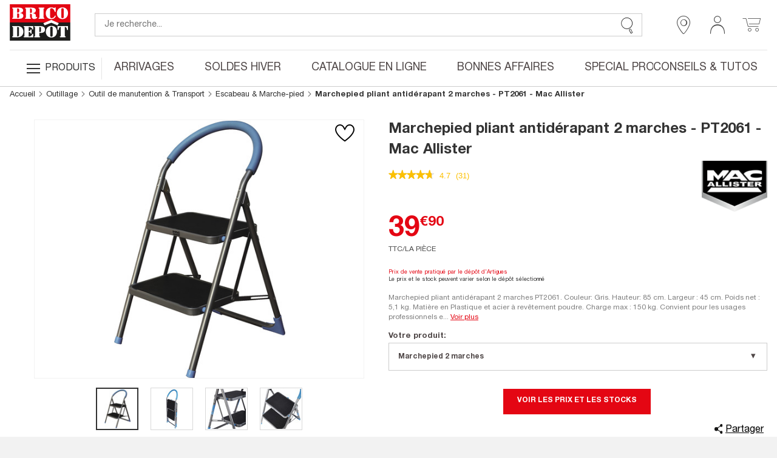

--- FILE ---
content_type: text/html; charset=utf-8
request_url: https://www.google.com/recaptcha/api2/anchor?ar=1&k=6LcrAgIlAAAAAIRm-SRdqQ2O0RJbgFAV6dyhoU07&co=aHR0cHM6Ly93d3cuYnJpY29kZXBvdC5mcjo0NDM.&hl=fr&v=PoyoqOPhxBO7pBk68S4YbpHZ&size=invisible&anchor-ms=20000&execute-ms=30000&cb=qytul0y5lysv
body_size: 48951
content:
<!DOCTYPE HTML><html dir="ltr" lang="fr"><head><meta http-equiv="Content-Type" content="text/html; charset=UTF-8">
<meta http-equiv="X-UA-Compatible" content="IE=edge">
<title>reCAPTCHA</title>
<style type="text/css">
/* cyrillic-ext */
@font-face {
  font-family: 'Roboto';
  font-style: normal;
  font-weight: 400;
  font-stretch: 100%;
  src: url(//fonts.gstatic.com/s/roboto/v48/KFO7CnqEu92Fr1ME7kSn66aGLdTylUAMa3GUBHMdazTgWw.woff2) format('woff2');
  unicode-range: U+0460-052F, U+1C80-1C8A, U+20B4, U+2DE0-2DFF, U+A640-A69F, U+FE2E-FE2F;
}
/* cyrillic */
@font-face {
  font-family: 'Roboto';
  font-style: normal;
  font-weight: 400;
  font-stretch: 100%;
  src: url(//fonts.gstatic.com/s/roboto/v48/KFO7CnqEu92Fr1ME7kSn66aGLdTylUAMa3iUBHMdazTgWw.woff2) format('woff2');
  unicode-range: U+0301, U+0400-045F, U+0490-0491, U+04B0-04B1, U+2116;
}
/* greek-ext */
@font-face {
  font-family: 'Roboto';
  font-style: normal;
  font-weight: 400;
  font-stretch: 100%;
  src: url(//fonts.gstatic.com/s/roboto/v48/KFO7CnqEu92Fr1ME7kSn66aGLdTylUAMa3CUBHMdazTgWw.woff2) format('woff2');
  unicode-range: U+1F00-1FFF;
}
/* greek */
@font-face {
  font-family: 'Roboto';
  font-style: normal;
  font-weight: 400;
  font-stretch: 100%;
  src: url(//fonts.gstatic.com/s/roboto/v48/KFO7CnqEu92Fr1ME7kSn66aGLdTylUAMa3-UBHMdazTgWw.woff2) format('woff2');
  unicode-range: U+0370-0377, U+037A-037F, U+0384-038A, U+038C, U+038E-03A1, U+03A3-03FF;
}
/* math */
@font-face {
  font-family: 'Roboto';
  font-style: normal;
  font-weight: 400;
  font-stretch: 100%;
  src: url(//fonts.gstatic.com/s/roboto/v48/KFO7CnqEu92Fr1ME7kSn66aGLdTylUAMawCUBHMdazTgWw.woff2) format('woff2');
  unicode-range: U+0302-0303, U+0305, U+0307-0308, U+0310, U+0312, U+0315, U+031A, U+0326-0327, U+032C, U+032F-0330, U+0332-0333, U+0338, U+033A, U+0346, U+034D, U+0391-03A1, U+03A3-03A9, U+03B1-03C9, U+03D1, U+03D5-03D6, U+03F0-03F1, U+03F4-03F5, U+2016-2017, U+2034-2038, U+203C, U+2040, U+2043, U+2047, U+2050, U+2057, U+205F, U+2070-2071, U+2074-208E, U+2090-209C, U+20D0-20DC, U+20E1, U+20E5-20EF, U+2100-2112, U+2114-2115, U+2117-2121, U+2123-214F, U+2190, U+2192, U+2194-21AE, U+21B0-21E5, U+21F1-21F2, U+21F4-2211, U+2213-2214, U+2216-22FF, U+2308-230B, U+2310, U+2319, U+231C-2321, U+2336-237A, U+237C, U+2395, U+239B-23B7, U+23D0, U+23DC-23E1, U+2474-2475, U+25AF, U+25B3, U+25B7, U+25BD, U+25C1, U+25CA, U+25CC, U+25FB, U+266D-266F, U+27C0-27FF, U+2900-2AFF, U+2B0E-2B11, U+2B30-2B4C, U+2BFE, U+3030, U+FF5B, U+FF5D, U+1D400-1D7FF, U+1EE00-1EEFF;
}
/* symbols */
@font-face {
  font-family: 'Roboto';
  font-style: normal;
  font-weight: 400;
  font-stretch: 100%;
  src: url(//fonts.gstatic.com/s/roboto/v48/KFO7CnqEu92Fr1ME7kSn66aGLdTylUAMaxKUBHMdazTgWw.woff2) format('woff2');
  unicode-range: U+0001-000C, U+000E-001F, U+007F-009F, U+20DD-20E0, U+20E2-20E4, U+2150-218F, U+2190, U+2192, U+2194-2199, U+21AF, U+21E6-21F0, U+21F3, U+2218-2219, U+2299, U+22C4-22C6, U+2300-243F, U+2440-244A, U+2460-24FF, U+25A0-27BF, U+2800-28FF, U+2921-2922, U+2981, U+29BF, U+29EB, U+2B00-2BFF, U+4DC0-4DFF, U+FFF9-FFFB, U+10140-1018E, U+10190-1019C, U+101A0, U+101D0-101FD, U+102E0-102FB, U+10E60-10E7E, U+1D2C0-1D2D3, U+1D2E0-1D37F, U+1F000-1F0FF, U+1F100-1F1AD, U+1F1E6-1F1FF, U+1F30D-1F30F, U+1F315, U+1F31C, U+1F31E, U+1F320-1F32C, U+1F336, U+1F378, U+1F37D, U+1F382, U+1F393-1F39F, U+1F3A7-1F3A8, U+1F3AC-1F3AF, U+1F3C2, U+1F3C4-1F3C6, U+1F3CA-1F3CE, U+1F3D4-1F3E0, U+1F3ED, U+1F3F1-1F3F3, U+1F3F5-1F3F7, U+1F408, U+1F415, U+1F41F, U+1F426, U+1F43F, U+1F441-1F442, U+1F444, U+1F446-1F449, U+1F44C-1F44E, U+1F453, U+1F46A, U+1F47D, U+1F4A3, U+1F4B0, U+1F4B3, U+1F4B9, U+1F4BB, U+1F4BF, U+1F4C8-1F4CB, U+1F4D6, U+1F4DA, U+1F4DF, U+1F4E3-1F4E6, U+1F4EA-1F4ED, U+1F4F7, U+1F4F9-1F4FB, U+1F4FD-1F4FE, U+1F503, U+1F507-1F50B, U+1F50D, U+1F512-1F513, U+1F53E-1F54A, U+1F54F-1F5FA, U+1F610, U+1F650-1F67F, U+1F687, U+1F68D, U+1F691, U+1F694, U+1F698, U+1F6AD, U+1F6B2, U+1F6B9-1F6BA, U+1F6BC, U+1F6C6-1F6CF, U+1F6D3-1F6D7, U+1F6E0-1F6EA, U+1F6F0-1F6F3, U+1F6F7-1F6FC, U+1F700-1F7FF, U+1F800-1F80B, U+1F810-1F847, U+1F850-1F859, U+1F860-1F887, U+1F890-1F8AD, U+1F8B0-1F8BB, U+1F8C0-1F8C1, U+1F900-1F90B, U+1F93B, U+1F946, U+1F984, U+1F996, U+1F9E9, U+1FA00-1FA6F, U+1FA70-1FA7C, U+1FA80-1FA89, U+1FA8F-1FAC6, U+1FACE-1FADC, U+1FADF-1FAE9, U+1FAF0-1FAF8, U+1FB00-1FBFF;
}
/* vietnamese */
@font-face {
  font-family: 'Roboto';
  font-style: normal;
  font-weight: 400;
  font-stretch: 100%;
  src: url(//fonts.gstatic.com/s/roboto/v48/KFO7CnqEu92Fr1ME7kSn66aGLdTylUAMa3OUBHMdazTgWw.woff2) format('woff2');
  unicode-range: U+0102-0103, U+0110-0111, U+0128-0129, U+0168-0169, U+01A0-01A1, U+01AF-01B0, U+0300-0301, U+0303-0304, U+0308-0309, U+0323, U+0329, U+1EA0-1EF9, U+20AB;
}
/* latin-ext */
@font-face {
  font-family: 'Roboto';
  font-style: normal;
  font-weight: 400;
  font-stretch: 100%;
  src: url(//fonts.gstatic.com/s/roboto/v48/KFO7CnqEu92Fr1ME7kSn66aGLdTylUAMa3KUBHMdazTgWw.woff2) format('woff2');
  unicode-range: U+0100-02BA, U+02BD-02C5, U+02C7-02CC, U+02CE-02D7, U+02DD-02FF, U+0304, U+0308, U+0329, U+1D00-1DBF, U+1E00-1E9F, U+1EF2-1EFF, U+2020, U+20A0-20AB, U+20AD-20C0, U+2113, U+2C60-2C7F, U+A720-A7FF;
}
/* latin */
@font-face {
  font-family: 'Roboto';
  font-style: normal;
  font-weight: 400;
  font-stretch: 100%;
  src: url(//fonts.gstatic.com/s/roboto/v48/KFO7CnqEu92Fr1ME7kSn66aGLdTylUAMa3yUBHMdazQ.woff2) format('woff2');
  unicode-range: U+0000-00FF, U+0131, U+0152-0153, U+02BB-02BC, U+02C6, U+02DA, U+02DC, U+0304, U+0308, U+0329, U+2000-206F, U+20AC, U+2122, U+2191, U+2193, U+2212, U+2215, U+FEFF, U+FFFD;
}
/* cyrillic-ext */
@font-face {
  font-family: 'Roboto';
  font-style: normal;
  font-weight: 500;
  font-stretch: 100%;
  src: url(//fonts.gstatic.com/s/roboto/v48/KFO7CnqEu92Fr1ME7kSn66aGLdTylUAMa3GUBHMdazTgWw.woff2) format('woff2');
  unicode-range: U+0460-052F, U+1C80-1C8A, U+20B4, U+2DE0-2DFF, U+A640-A69F, U+FE2E-FE2F;
}
/* cyrillic */
@font-face {
  font-family: 'Roboto';
  font-style: normal;
  font-weight: 500;
  font-stretch: 100%;
  src: url(//fonts.gstatic.com/s/roboto/v48/KFO7CnqEu92Fr1ME7kSn66aGLdTylUAMa3iUBHMdazTgWw.woff2) format('woff2');
  unicode-range: U+0301, U+0400-045F, U+0490-0491, U+04B0-04B1, U+2116;
}
/* greek-ext */
@font-face {
  font-family: 'Roboto';
  font-style: normal;
  font-weight: 500;
  font-stretch: 100%;
  src: url(//fonts.gstatic.com/s/roboto/v48/KFO7CnqEu92Fr1ME7kSn66aGLdTylUAMa3CUBHMdazTgWw.woff2) format('woff2');
  unicode-range: U+1F00-1FFF;
}
/* greek */
@font-face {
  font-family: 'Roboto';
  font-style: normal;
  font-weight: 500;
  font-stretch: 100%;
  src: url(//fonts.gstatic.com/s/roboto/v48/KFO7CnqEu92Fr1ME7kSn66aGLdTylUAMa3-UBHMdazTgWw.woff2) format('woff2');
  unicode-range: U+0370-0377, U+037A-037F, U+0384-038A, U+038C, U+038E-03A1, U+03A3-03FF;
}
/* math */
@font-face {
  font-family: 'Roboto';
  font-style: normal;
  font-weight: 500;
  font-stretch: 100%;
  src: url(//fonts.gstatic.com/s/roboto/v48/KFO7CnqEu92Fr1ME7kSn66aGLdTylUAMawCUBHMdazTgWw.woff2) format('woff2');
  unicode-range: U+0302-0303, U+0305, U+0307-0308, U+0310, U+0312, U+0315, U+031A, U+0326-0327, U+032C, U+032F-0330, U+0332-0333, U+0338, U+033A, U+0346, U+034D, U+0391-03A1, U+03A3-03A9, U+03B1-03C9, U+03D1, U+03D5-03D6, U+03F0-03F1, U+03F4-03F5, U+2016-2017, U+2034-2038, U+203C, U+2040, U+2043, U+2047, U+2050, U+2057, U+205F, U+2070-2071, U+2074-208E, U+2090-209C, U+20D0-20DC, U+20E1, U+20E5-20EF, U+2100-2112, U+2114-2115, U+2117-2121, U+2123-214F, U+2190, U+2192, U+2194-21AE, U+21B0-21E5, U+21F1-21F2, U+21F4-2211, U+2213-2214, U+2216-22FF, U+2308-230B, U+2310, U+2319, U+231C-2321, U+2336-237A, U+237C, U+2395, U+239B-23B7, U+23D0, U+23DC-23E1, U+2474-2475, U+25AF, U+25B3, U+25B7, U+25BD, U+25C1, U+25CA, U+25CC, U+25FB, U+266D-266F, U+27C0-27FF, U+2900-2AFF, U+2B0E-2B11, U+2B30-2B4C, U+2BFE, U+3030, U+FF5B, U+FF5D, U+1D400-1D7FF, U+1EE00-1EEFF;
}
/* symbols */
@font-face {
  font-family: 'Roboto';
  font-style: normal;
  font-weight: 500;
  font-stretch: 100%;
  src: url(//fonts.gstatic.com/s/roboto/v48/KFO7CnqEu92Fr1ME7kSn66aGLdTylUAMaxKUBHMdazTgWw.woff2) format('woff2');
  unicode-range: U+0001-000C, U+000E-001F, U+007F-009F, U+20DD-20E0, U+20E2-20E4, U+2150-218F, U+2190, U+2192, U+2194-2199, U+21AF, U+21E6-21F0, U+21F3, U+2218-2219, U+2299, U+22C4-22C6, U+2300-243F, U+2440-244A, U+2460-24FF, U+25A0-27BF, U+2800-28FF, U+2921-2922, U+2981, U+29BF, U+29EB, U+2B00-2BFF, U+4DC0-4DFF, U+FFF9-FFFB, U+10140-1018E, U+10190-1019C, U+101A0, U+101D0-101FD, U+102E0-102FB, U+10E60-10E7E, U+1D2C0-1D2D3, U+1D2E0-1D37F, U+1F000-1F0FF, U+1F100-1F1AD, U+1F1E6-1F1FF, U+1F30D-1F30F, U+1F315, U+1F31C, U+1F31E, U+1F320-1F32C, U+1F336, U+1F378, U+1F37D, U+1F382, U+1F393-1F39F, U+1F3A7-1F3A8, U+1F3AC-1F3AF, U+1F3C2, U+1F3C4-1F3C6, U+1F3CA-1F3CE, U+1F3D4-1F3E0, U+1F3ED, U+1F3F1-1F3F3, U+1F3F5-1F3F7, U+1F408, U+1F415, U+1F41F, U+1F426, U+1F43F, U+1F441-1F442, U+1F444, U+1F446-1F449, U+1F44C-1F44E, U+1F453, U+1F46A, U+1F47D, U+1F4A3, U+1F4B0, U+1F4B3, U+1F4B9, U+1F4BB, U+1F4BF, U+1F4C8-1F4CB, U+1F4D6, U+1F4DA, U+1F4DF, U+1F4E3-1F4E6, U+1F4EA-1F4ED, U+1F4F7, U+1F4F9-1F4FB, U+1F4FD-1F4FE, U+1F503, U+1F507-1F50B, U+1F50D, U+1F512-1F513, U+1F53E-1F54A, U+1F54F-1F5FA, U+1F610, U+1F650-1F67F, U+1F687, U+1F68D, U+1F691, U+1F694, U+1F698, U+1F6AD, U+1F6B2, U+1F6B9-1F6BA, U+1F6BC, U+1F6C6-1F6CF, U+1F6D3-1F6D7, U+1F6E0-1F6EA, U+1F6F0-1F6F3, U+1F6F7-1F6FC, U+1F700-1F7FF, U+1F800-1F80B, U+1F810-1F847, U+1F850-1F859, U+1F860-1F887, U+1F890-1F8AD, U+1F8B0-1F8BB, U+1F8C0-1F8C1, U+1F900-1F90B, U+1F93B, U+1F946, U+1F984, U+1F996, U+1F9E9, U+1FA00-1FA6F, U+1FA70-1FA7C, U+1FA80-1FA89, U+1FA8F-1FAC6, U+1FACE-1FADC, U+1FADF-1FAE9, U+1FAF0-1FAF8, U+1FB00-1FBFF;
}
/* vietnamese */
@font-face {
  font-family: 'Roboto';
  font-style: normal;
  font-weight: 500;
  font-stretch: 100%;
  src: url(//fonts.gstatic.com/s/roboto/v48/KFO7CnqEu92Fr1ME7kSn66aGLdTylUAMa3OUBHMdazTgWw.woff2) format('woff2');
  unicode-range: U+0102-0103, U+0110-0111, U+0128-0129, U+0168-0169, U+01A0-01A1, U+01AF-01B0, U+0300-0301, U+0303-0304, U+0308-0309, U+0323, U+0329, U+1EA0-1EF9, U+20AB;
}
/* latin-ext */
@font-face {
  font-family: 'Roboto';
  font-style: normal;
  font-weight: 500;
  font-stretch: 100%;
  src: url(//fonts.gstatic.com/s/roboto/v48/KFO7CnqEu92Fr1ME7kSn66aGLdTylUAMa3KUBHMdazTgWw.woff2) format('woff2');
  unicode-range: U+0100-02BA, U+02BD-02C5, U+02C7-02CC, U+02CE-02D7, U+02DD-02FF, U+0304, U+0308, U+0329, U+1D00-1DBF, U+1E00-1E9F, U+1EF2-1EFF, U+2020, U+20A0-20AB, U+20AD-20C0, U+2113, U+2C60-2C7F, U+A720-A7FF;
}
/* latin */
@font-face {
  font-family: 'Roboto';
  font-style: normal;
  font-weight: 500;
  font-stretch: 100%;
  src: url(//fonts.gstatic.com/s/roboto/v48/KFO7CnqEu92Fr1ME7kSn66aGLdTylUAMa3yUBHMdazQ.woff2) format('woff2');
  unicode-range: U+0000-00FF, U+0131, U+0152-0153, U+02BB-02BC, U+02C6, U+02DA, U+02DC, U+0304, U+0308, U+0329, U+2000-206F, U+20AC, U+2122, U+2191, U+2193, U+2212, U+2215, U+FEFF, U+FFFD;
}
/* cyrillic-ext */
@font-face {
  font-family: 'Roboto';
  font-style: normal;
  font-weight: 900;
  font-stretch: 100%;
  src: url(//fonts.gstatic.com/s/roboto/v48/KFO7CnqEu92Fr1ME7kSn66aGLdTylUAMa3GUBHMdazTgWw.woff2) format('woff2');
  unicode-range: U+0460-052F, U+1C80-1C8A, U+20B4, U+2DE0-2DFF, U+A640-A69F, U+FE2E-FE2F;
}
/* cyrillic */
@font-face {
  font-family: 'Roboto';
  font-style: normal;
  font-weight: 900;
  font-stretch: 100%;
  src: url(//fonts.gstatic.com/s/roboto/v48/KFO7CnqEu92Fr1ME7kSn66aGLdTylUAMa3iUBHMdazTgWw.woff2) format('woff2');
  unicode-range: U+0301, U+0400-045F, U+0490-0491, U+04B0-04B1, U+2116;
}
/* greek-ext */
@font-face {
  font-family: 'Roboto';
  font-style: normal;
  font-weight: 900;
  font-stretch: 100%;
  src: url(//fonts.gstatic.com/s/roboto/v48/KFO7CnqEu92Fr1ME7kSn66aGLdTylUAMa3CUBHMdazTgWw.woff2) format('woff2');
  unicode-range: U+1F00-1FFF;
}
/* greek */
@font-face {
  font-family: 'Roboto';
  font-style: normal;
  font-weight: 900;
  font-stretch: 100%;
  src: url(//fonts.gstatic.com/s/roboto/v48/KFO7CnqEu92Fr1ME7kSn66aGLdTylUAMa3-UBHMdazTgWw.woff2) format('woff2');
  unicode-range: U+0370-0377, U+037A-037F, U+0384-038A, U+038C, U+038E-03A1, U+03A3-03FF;
}
/* math */
@font-face {
  font-family: 'Roboto';
  font-style: normal;
  font-weight: 900;
  font-stretch: 100%;
  src: url(//fonts.gstatic.com/s/roboto/v48/KFO7CnqEu92Fr1ME7kSn66aGLdTylUAMawCUBHMdazTgWw.woff2) format('woff2');
  unicode-range: U+0302-0303, U+0305, U+0307-0308, U+0310, U+0312, U+0315, U+031A, U+0326-0327, U+032C, U+032F-0330, U+0332-0333, U+0338, U+033A, U+0346, U+034D, U+0391-03A1, U+03A3-03A9, U+03B1-03C9, U+03D1, U+03D5-03D6, U+03F0-03F1, U+03F4-03F5, U+2016-2017, U+2034-2038, U+203C, U+2040, U+2043, U+2047, U+2050, U+2057, U+205F, U+2070-2071, U+2074-208E, U+2090-209C, U+20D0-20DC, U+20E1, U+20E5-20EF, U+2100-2112, U+2114-2115, U+2117-2121, U+2123-214F, U+2190, U+2192, U+2194-21AE, U+21B0-21E5, U+21F1-21F2, U+21F4-2211, U+2213-2214, U+2216-22FF, U+2308-230B, U+2310, U+2319, U+231C-2321, U+2336-237A, U+237C, U+2395, U+239B-23B7, U+23D0, U+23DC-23E1, U+2474-2475, U+25AF, U+25B3, U+25B7, U+25BD, U+25C1, U+25CA, U+25CC, U+25FB, U+266D-266F, U+27C0-27FF, U+2900-2AFF, U+2B0E-2B11, U+2B30-2B4C, U+2BFE, U+3030, U+FF5B, U+FF5D, U+1D400-1D7FF, U+1EE00-1EEFF;
}
/* symbols */
@font-face {
  font-family: 'Roboto';
  font-style: normal;
  font-weight: 900;
  font-stretch: 100%;
  src: url(//fonts.gstatic.com/s/roboto/v48/KFO7CnqEu92Fr1ME7kSn66aGLdTylUAMaxKUBHMdazTgWw.woff2) format('woff2');
  unicode-range: U+0001-000C, U+000E-001F, U+007F-009F, U+20DD-20E0, U+20E2-20E4, U+2150-218F, U+2190, U+2192, U+2194-2199, U+21AF, U+21E6-21F0, U+21F3, U+2218-2219, U+2299, U+22C4-22C6, U+2300-243F, U+2440-244A, U+2460-24FF, U+25A0-27BF, U+2800-28FF, U+2921-2922, U+2981, U+29BF, U+29EB, U+2B00-2BFF, U+4DC0-4DFF, U+FFF9-FFFB, U+10140-1018E, U+10190-1019C, U+101A0, U+101D0-101FD, U+102E0-102FB, U+10E60-10E7E, U+1D2C0-1D2D3, U+1D2E0-1D37F, U+1F000-1F0FF, U+1F100-1F1AD, U+1F1E6-1F1FF, U+1F30D-1F30F, U+1F315, U+1F31C, U+1F31E, U+1F320-1F32C, U+1F336, U+1F378, U+1F37D, U+1F382, U+1F393-1F39F, U+1F3A7-1F3A8, U+1F3AC-1F3AF, U+1F3C2, U+1F3C4-1F3C6, U+1F3CA-1F3CE, U+1F3D4-1F3E0, U+1F3ED, U+1F3F1-1F3F3, U+1F3F5-1F3F7, U+1F408, U+1F415, U+1F41F, U+1F426, U+1F43F, U+1F441-1F442, U+1F444, U+1F446-1F449, U+1F44C-1F44E, U+1F453, U+1F46A, U+1F47D, U+1F4A3, U+1F4B0, U+1F4B3, U+1F4B9, U+1F4BB, U+1F4BF, U+1F4C8-1F4CB, U+1F4D6, U+1F4DA, U+1F4DF, U+1F4E3-1F4E6, U+1F4EA-1F4ED, U+1F4F7, U+1F4F9-1F4FB, U+1F4FD-1F4FE, U+1F503, U+1F507-1F50B, U+1F50D, U+1F512-1F513, U+1F53E-1F54A, U+1F54F-1F5FA, U+1F610, U+1F650-1F67F, U+1F687, U+1F68D, U+1F691, U+1F694, U+1F698, U+1F6AD, U+1F6B2, U+1F6B9-1F6BA, U+1F6BC, U+1F6C6-1F6CF, U+1F6D3-1F6D7, U+1F6E0-1F6EA, U+1F6F0-1F6F3, U+1F6F7-1F6FC, U+1F700-1F7FF, U+1F800-1F80B, U+1F810-1F847, U+1F850-1F859, U+1F860-1F887, U+1F890-1F8AD, U+1F8B0-1F8BB, U+1F8C0-1F8C1, U+1F900-1F90B, U+1F93B, U+1F946, U+1F984, U+1F996, U+1F9E9, U+1FA00-1FA6F, U+1FA70-1FA7C, U+1FA80-1FA89, U+1FA8F-1FAC6, U+1FACE-1FADC, U+1FADF-1FAE9, U+1FAF0-1FAF8, U+1FB00-1FBFF;
}
/* vietnamese */
@font-face {
  font-family: 'Roboto';
  font-style: normal;
  font-weight: 900;
  font-stretch: 100%;
  src: url(//fonts.gstatic.com/s/roboto/v48/KFO7CnqEu92Fr1ME7kSn66aGLdTylUAMa3OUBHMdazTgWw.woff2) format('woff2');
  unicode-range: U+0102-0103, U+0110-0111, U+0128-0129, U+0168-0169, U+01A0-01A1, U+01AF-01B0, U+0300-0301, U+0303-0304, U+0308-0309, U+0323, U+0329, U+1EA0-1EF9, U+20AB;
}
/* latin-ext */
@font-face {
  font-family: 'Roboto';
  font-style: normal;
  font-weight: 900;
  font-stretch: 100%;
  src: url(//fonts.gstatic.com/s/roboto/v48/KFO7CnqEu92Fr1ME7kSn66aGLdTylUAMa3KUBHMdazTgWw.woff2) format('woff2');
  unicode-range: U+0100-02BA, U+02BD-02C5, U+02C7-02CC, U+02CE-02D7, U+02DD-02FF, U+0304, U+0308, U+0329, U+1D00-1DBF, U+1E00-1E9F, U+1EF2-1EFF, U+2020, U+20A0-20AB, U+20AD-20C0, U+2113, U+2C60-2C7F, U+A720-A7FF;
}
/* latin */
@font-face {
  font-family: 'Roboto';
  font-style: normal;
  font-weight: 900;
  font-stretch: 100%;
  src: url(//fonts.gstatic.com/s/roboto/v48/KFO7CnqEu92Fr1ME7kSn66aGLdTylUAMa3yUBHMdazQ.woff2) format('woff2');
  unicode-range: U+0000-00FF, U+0131, U+0152-0153, U+02BB-02BC, U+02C6, U+02DA, U+02DC, U+0304, U+0308, U+0329, U+2000-206F, U+20AC, U+2122, U+2191, U+2193, U+2212, U+2215, U+FEFF, U+FFFD;
}

</style>
<link rel="stylesheet" type="text/css" href="https://www.gstatic.com/recaptcha/releases/PoyoqOPhxBO7pBk68S4YbpHZ/styles__ltr.css">
<script nonce="zPBVIZnHaeCDDxfRu95qQA" type="text/javascript">window['__recaptcha_api'] = 'https://www.google.com/recaptcha/api2/';</script>
<script type="text/javascript" src="https://www.gstatic.com/recaptcha/releases/PoyoqOPhxBO7pBk68S4YbpHZ/recaptcha__fr.js" nonce="zPBVIZnHaeCDDxfRu95qQA">
      
    </script></head>
<body><div id="rc-anchor-alert" class="rc-anchor-alert"></div>
<input type="hidden" id="recaptcha-token" value="[base64]">
<script type="text/javascript" nonce="zPBVIZnHaeCDDxfRu95qQA">
      recaptcha.anchor.Main.init("[\x22ainput\x22,[\x22bgdata\x22,\x22\x22,\[base64]/[base64]/[base64]/[base64]/[base64]/UltsKytdPUU6KEU8MjA0OD9SW2wrK109RT4+NnwxOTI6KChFJjY0NTEyKT09NTUyOTYmJk0rMTxjLmxlbmd0aCYmKGMuY2hhckNvZGVBdChNKzEpJjY0NTEyKT09NTYzMjA/[base64]/[base64]/[base64]/[base64]/[base64]/[base64]/[base64]\x22,\[base64]\x22,\x22C8KAw4/Dl3/DvMOww5fCtsOBw6ZKM8Ohwowjw4E+wp8NcMOaPcO8w5LDncKtw7vDj2LCvsO0w7jDjcKiw69heHYZwobCq1TDhcK5VmR2WcOzUwdBw4rDmMO4w6LDqClUwpIow4JgwqbDtsK+CHc/w4LDhcOKc8ODw4N8NjDCrcOiPjETw4hGXsK/[base64]/ChsKMRGvDjQ8hckrClkovwqA+L8KLeHjChgBPw7sMwobCkUHDhMOLw50hw5EFw7YbXB7DmsOCwqZtcBt4wrTChA/CgMOLBsKzWsOVwrfDkDVQMRVCXhzCu33Dtg7DqmzDlnpoRCYXc8KiLxXCl0bCo0XDp8Kww7PDgsKiD8KPwpUKGcOsHsKFwrbCrk3ChDdrFMOZwp4wKXtqaEsvG8OvaG3DjMOlw7Fiw799wpFOAwXDrT/CqsONw7nCtX06w6TCl3lRw6vDij/DoyU9FBPDuMKfw4nCmcKRw7lbw5vDvx3CrMOOw5jCq0TCqDPDtcOOejtuPcOkwrFhwoDDr2tSw7Z+wp4wFsOuw4EMagrCrsKNwohNwogIQMOrOsKHwqxhwpFNw65yw4fCjy3DmcOnFlXDlBEPw5/DtsOuw5xTIhfDs8Khw49fwpB9WCfCg0xaw5rCjVIuwp0ow6bCkR/DvsKKVU45wpUUwq4uZcOmw6JBw7bDgcKcFDEfVV4iaQgaLRzDqsOPB1BAw5PDq8O/wpXDl8OMw7tNw7jCocOCwrXDhMOTLX5tw5lFHMORw7HDu1/DuMOaw4ZvwpxHN8O9FcK4S13DucKpwrzCo1EVQBwmw6MbD8Ktw5zCh8OUYElYw5ZUAsOyIl/DgcKwwpx1PsOJTEHDrMK9D8KACnsDVcKoPi8DISNqwpDDi8O/NcOPwrB2ORzChEjCpsKjay4cwpkYLMOGMTvDhcKMTTpsw6DDhcK/AXFqFcKZwrhMFyRYHcKeSl7CvXXDvAxme2nDuj0Cw6xxwrsZBiAUe3/DsMOmwotmdsO8BilTMMKDVF5bwoIqwp/DlEpxUHLDri/[base64]/MMKVw4tICRLCi0vCqWTDmMOFInAawrxjfDFJesKLwq7CrcOBT2DCuRQBfjkOIGnDsGkLdivDrn7DqzxBMHnCqMOSw7/DvMKtwqLCi1YIw7XCv8K0wrEIMcOMRsK+w4gTw6Jrw4jDtcO4wp50KnFPacKyei4Iw5ArwoQ2JD9NXSbCgkTCk8K/wpRbFBo9wr7CgsOnw6omw4LCqcOcwoVKFMOgf1bDsFcfTmTDrGHDvMObwqQtwqAOYyZdwq/[base64]/DoMOKw67CkMOTwobDjh7Ch1c3wp1Aw5PCrsKLwrjDvcOkwqvChwvDjcOABkhBQQhZw7LCphTCk8KCbsOFWcOAw77CoMK0NsK4w7vDhk3DlMOdMsOiJU/Cow9awooswqgkcsO5wqbCiBMlwpBgFjJOwpzClGLDt8KmW8Oxw6rDoBwxTSvDumVAbErCvwpaw5x/McOnwqo0ScKOwqtIw6wUM8OnB8Knw7vCpcKWwoQ8fX7Dlg7DiHAjYEJnw4cQwpbCpsK2w7k1W8Orw4zCtiPCnyjClQbCu8Opwqcww57Du8KcMsOBecOKwoA5wqhgagXDg8KkwrnCssKUSHzDncO/w6rDsQkswrI+w594woJJS1sUw43DncKnRgdNw4JbcwVeJsOSVcO7wrMzem3DpMOpR3TCpX0jLcOgfWnCl8OtC8KNfRZfbULDmsK4R1dgw7rCkBvCvMOfDz3DpcK9KnhCw519wro9w4gmw7ZFYsOAA2/[base64]/[base64]/woPCpVtbw5nCgVgzwp3CtDdiBS46WBVvJhhww6cVecKqRsKzLRvDu3nCucKiw7BHRBPCh2F5wqHDucOQwpTDrsORw4TDu8OVwqhdw6PCpx7CpcKEcsOAwqljw55zw59wOcKEU2HDhk9sw7zCjcK7UhnCjUVawr4pRcKkw7PDiGXCl8KuVgHDjMKkVVjDqsOPZ1bCtx/DpD0VKcKIwrsTw6TDjyDCj8K6wqLDuMOZTsOAwrVbwqTDr8OTw4dXw7jCrMOzasOIw44gYMOiZDBLw7zCm8O/woQsCGLDq0DCqgkbQSRYw6nCs8K/[base64]/DocOlTMOLZsO9w7LDqcKFesK3wpnCpcKewp7CohvDi8K3PVdhZHDCi3BYwptkwroSw4nCn3pJcsKufcOxUMOFwoskccOwwrrCv8KaFRjDp8OtwrAYKcKSc0hbwq44D8OBQwkcTHkdw6A4dSZEUMO6ecOAYcOEwqfDscOdw5N/w6AXd8Okwq5ieGccwp3CimgbG8OxZUINwrTDssKGw7pjw7PCgMK3X8O5w6rDqDfCqMOpLMOWw7jDikzCrTnCgcOHwpMCwqLDkWHCj8O8TcOINjjDhMOHG8KEdMOTw4NSwqkww6MiPWLCn3XDmSPCvsOJUhx7CHrClHsBw6oTcAnDvMKZYC9BEsK2w4oww67CmUfDnsK/w4dNw5rDkMOLwpxbNcO5w5I9w6LDucOGL3/Cj2jCjcOmwq9+RTnCisOiOlHDnMOrS8KlQChXesKOw5XDvsKtFVXDlsKJw5MXGhnDlsOgcTDDrcK5CFrCoMKUw5NOw4DCll/[base64]/AFhYwodXw63DuMKqO8KBFC7Dh8KWehgwQMOUKcOSw4LCmMK7aRoiw6PCmyfDvkXCpMOOwofDmxtowq8BdSbCl0LDv8KUwoJbFSsqChvDhh3CgTXCmcKbRMKGwrzCrSkGwrDCiMKpT8K/UcOawoREGsOTH38jFMOcwoVlByp6GcOZw6dNP0liw5HDmlM0w6rDsMKUFsOdR1zDm3obaTjDlRF3ZMO1PMKYCMO7wo/DiMKTKzsPWcK2OhPDq8KdwoBBZlEWZMK0EFh8w6/DicKOG8KmXMKJw5fCnMKkFMK2f8OHw5jCvsOdw6lQw4PDvCscaxwASsKEccOnSkHDgsK5w6lDP2U3wpzCgcOlW8KyC3/DrsOcbWdTwrACVcKhKsKhwphrw74KMsOfw4NMwoUzwonDlcOrLBU8GsO/RRjCpXPCrcO2wo0EwpM1wogtw7LDssONw4PCtlLDtk/Dl8OkdMK1Pi5nR0nDrz3Du8OMP1dePzB7B0bCkiozWA4Nw4XCq8KgOcOUKiQPw7zDqFHDtS/Ci8OAw4XCn08qRcOMwptRVMKPaw7CiFzCiMKqwr9hwpPDinDCnMKDb2Esw5nDjsOFW8OvGcK9wofDiWnDqkxvcR/[base64]/Cs8OLflh9fsKKWnM0w4YKBFZxwoAAwqLDu8K1w6rDi8ObfAxuw5jCksKrw4NiCcOjHifCmMOlw7giwootbDHDncK8AxhceljDugfCoywIw6EcwoIZGsOTw5MgI8ONw6ldLcOQw5YzeWUAB1F0wqrCpFEJWXrDk1sRAcKTcxkvIUBcfglZI8OZw5/CgMKYwq9aw4coVcKmNcOuwq1ywr/DpcOAbV51VnrDm8Onw5IJTsOZwpHDm0NVw53DkSfCpMKRGcKVw5psKk0VCH5mw41CfSnDnMKDO8ONVsKpQMKRwpnDpsOodm5TNALCrMOnElTCmGfCnAYYw5gYDcOtwrUEwpnCvWUyw6TDq8KGw7MEYcKUwprCvkrDvcKnwqZVBy8owofCi8OiwqbClTgpTn0/[base64]/[base64]/w5EFwoDDiMK/MFfCkysawonDii7CsWrCisKywphuwqnCuDTCiwRaMsOLw7fCn8OyKgHClsOCwoIew43CuCbCicOHL8OCwqrDhMKkwogvBsOoPcO7w7fDghTCkMOkwq3CihLDhDoibsO+YcK8B8Kmw74WwoTDkA4DNsOGw4nColcKM8Okw5LDucKaCsKyw4bDv8OKw5tfXFluw4wXAMK/w6vDhj8NwqvDi3LCjBzDtMKew58OZcKYwoRWJDlYw43Crll9XXc3ZMKJQcOxXybCp3LCsCQdKhtUw7jCqXgTNMKcDsO3WQ3Dol57GMOTw68+aMONwqRgcMKxwq/CkUgUWBVLFzklOcKRw63DvMKedsK3w5tmw5/CpBzCvwhKw53Cqn3ClsKUwqgywrfCkG/[base64]/CsRBDw4gmCnzDisKLDsKQQERbX8OAC3N/wrwXw5rCn8OeVTPCpmt0w77DrMOIwo0KwrnDqMOTworDsFjDpHp3w7fCp8Kjwp8JWkZkw7wxwpgzw7vCsHlbdmzCmD3DjT5GJgITB8O3RzoEwoRkLBR9RgTDi10gw4nDucKew513OA/DkUF6wq0Dw77CviBmAsOAajZmwoR6M8OQw4kXw4PDk0gmwq3DmsObPAHDkSTDv2Rnwp8+U8Khw4ApwovCh8Ofw7bDvTRZacKxecOQD3bCmg3DhsOWw75bGMKgw7ALd8KDwoR+wpYEE8KQLzjDolfCisKKBgIvw6cLHxDCuwJXwoPCisO/SMKRRcOSAcKmw4jCm8OjwpRHw5dXZQTDgm4kT3luw4B6fcKMwq4kwoPDrhc9N8OzLnhYBcOpw5fDrhFEwo5oLGzDtgzCuyPCtGTDnsKpb8KdwoAhDHpLw7B/w5BfwqB+bHXCksKCYi3Cj2NdTsOMwrrCoyVoFkLDtx3DnsKXw7crw5cZIzJuX8K4wrtSw7VAw6hcUT07YMOqw6ZPw47DvMOyM8OUWht+asKtERN6QRHDjsOLGcO9HMOsXcKHw6HCksOPwrAYw79/w6/CiHFKfkF7woPDmMKKwpx1w5Avf1Euw5rDlUbDtcOvYGLDnsOFw7XDvgTCqWHDlcKWDsOHZsODWcOww6JXwqMJD2TCi8KAc8O6NndcVcKxCsKTw47CmMKxw6V5bE/CksOnwpAyaMKuw5/DpE3Dnkx4woIsw7ggwo7CoRRYw6TDnl3Ds8OsT1snCEoiwrzCmVwMw7x9FBppQDtawoNVw53ClkHCogTDnQgkw54qw5Myw7xaHMKEaWfClXXDv8KSwrhxOHF+wprCqBMLVcOvcMK8A8KrPlgMcMKyJDcIwpcBwpZuTMKzwpLCicKNZ8O/w5rDtHgpEVHCm3DCpMKiaEnDscObRVdgOsOuwrZyO1nDgQHCuSHDucKaDXjCnsOtwqY4FQAcDXrCoQ7CkMOjLC5Mw6p4IDTCp8Kfw5JZw7MQf8KYwpEowqLCgsOmw6g7H3hidTrDlsO8Ez7CrMKGwqvCu8Odw7I5JMKSWS9FfDXDoMOJwrtdGFHCn8KWwoJ/XD1rw4wVGGrCpBfClGtCwpnCpGfDo8KJFMK7wo4Ww7EuBTUvWHZbw6vDlE4Tw6nCqV/CiAFAbQ3CscOUYkHCksK0ZsO+wpUewofChDdiwpoXw65Zw7nCs8OSWnnCr8KHw7vDlGTDjsKNwojDvcKRYMOSwqXDtiVqLMOaw6YnA1sPworDnR7DsjYaVUzDlx/CkkUDNsOnXUI0wpMMw6RLwrbCgQTCiQPCm8OeOihOZ8O5QzrDhkgmen0zwrHDqMOLDzlrWcKrb8KRw5whw47DgcOZw6ZiYCgbC05oCcOoOsKuC8OBNkLDmnTCmC/CqEVaWyotwpwjAiHDqB4ULsOQw7QAQsKIwpcUw6ptwoTCi8Kfwr7ClgrCkkvDrCxpwqgowqDCssOFw73ChxRbwojDmUjDpMKmw608w6bCpHzCkB5MaGMpJ03CqcKpwrBfwoHDkBDDosOkwqMBw5HDtsKrPMK/[base64]/DlcKMBcOPTMOewrjDlsOXwrVtX3wRw7PCpEJpVnbCp8KtIzdBwp7DnMKawo4GE8K1BG1cBsOGAMO9w7jCjcKwDsKRwrzDqMKoT8KFPMO1SXNuw7IyRTQYEsOuEQd5dCHDqMOkw4QPKllfIMOxw5/ChXZccTwJWsOowoDCqMK1wrHDhsKwVcOZw63Du8OMUHbCrcO3w5/CscKDwqZre8OgwrrCjnzDojnCksOJw7jDmyvDtnMvWkUVw686NcOHDMK9w6l5w44OwrHDksO6w6Imw67DlBwKw7QWYMKXITHCkzdbw6h/wot0TwDDhwskw7NLYMOTwqscFMOcwoQyw79KMsKjX2gCCsKwAsKAVEk0w7JdVmfDpcO9IMKdw4XCninDkmLDksOEw7XDoH5ibMOCw7PCrMKQdMOawqcgwofDvsKLGcKaRsOxwrHDjMOzNBdBw7glJMO8BMOww6/DusKyFz9sZsKhR8OJw40vwpzDmcO6PcKCdMKXCHbDoMK6wrNWTsKCPjQ+ScOHw6MIwqwJa8K/OMOXwoVbwqkZw5vDosOjWyjDrMO7wrQSCx/DnsOnFMOrakzDtHTCr8O+Z1U8HsK/FsK3Kg8AQMO+NMOKacKWKMO/[base64]/CiStAwpnCpcK5w5nDvn17w7wBDQDDkA1SwoXCrsKxHxbCisOwTibCrTvCsMOdw5TCsMKgwqzDlMOaeCrCmsKIEhszPsK2woHDtR0UbFoNd8KLI8KmSkPClVzCnsO1ZnPClsKGbsKnWcOYw6F5JMOcO8KcN28pN8K8wqoXbmjDocKmT8O5FMOjWFDDl8ONw6nCjsOdMX/DrCNWw4MYw6zDgsKkw7t1wqBxw6XCpsOGwpwtw48Pw4RYw6zCqMKgwrfDoQ/DicOTMDnCpELCkQDDqAvCusObPsOINMOgw6nCrsK1TxTCqMOmw5AdRDvCisO1RsKTMsOBR8Ohb2jCqyfDryHDkQAWYEoUenQOw5gZw4HCpSzDhcKzfkYEGHjDssKaw7A6w5lzUyLCn8OwwoHDt8OIw6jCvQbDicO/w48LwpHDiMKpw65oIDjDpsKlc8OcF8KjUsO/[base64]/CoFN6wrLDsDNDw7oywolNPMKMw4EPJMOcLMOvwoRhdsKWOUrCuAfCgsKfw5k1GsOdwpHDhWLDsMKpcMO+GsK4wqUjLWNSwr0wwrPCjsO9woN2w6ppckclKx7CgsOxdcKlw4/CscK2w5l1wrgKBsK3PX/DuMKRw5rCrsOTwqEoOsKAc2vCicOtwr/Di3RyHcKEKgzDilDCocOUBCE6w5RqHcOvwpvCpHF3E1IvwpTCtinDt8KQw4nClwLCncOLAGvDpGYYw6lHw77CuwrDr8OBwqTCucKJZGAXDcOqdnw+wojDk8OMYB0iw6wPw63CvMKrYX81GsKVwqMjNcOcYwUAwp/DqcKewpQwV8OFU8OCwoAZw4leRcOGw7VswpvChMKiR1DCoMKpw5R/wqNhw4rCgsKHKkp1R8OSAsKwHHbDqx/CicK7wqkhwohmwpzCh1Ukd1DCksKrwrnCpcKDw6TCsi8DGUddw6Yjw6LDuWF1EnnCqHnDoMKBw4vDkzDCvcOeCG7Dj8KaTgrDlMO1w6JaJcOvw4/[base64]/CtztLCRPCvsO7DcKpwrlYQlgsZcKBHsOcKxxnU1bDvMOPU0Viwq59wrMCNcOXw5zDuMODPcOyw5giVcOKwq/CiXfCrQhDEQ9mC8O5wqg3w4xzOksQw4LCuHnCrsKpBMO5dQXCisK2w60Iw6UrWMO3cnTCkH7Dr8OZwpMOGcKFZyJXwoPCkMOpwoYew6jDocKOb8OBKghpwqZlDEl9wrUuwrHClA7CiSbCjsKdwqPDusK/dzPDscONeUlxw4zDvhU2wqQBYCx9w4nDmsOPw4/DkMK4T8KVwrPCicOiTcOlUcO2RcORwrM7bsOPNsK3IcOpB3/Cn13Co03CsMO5ExnCnsK/[base64]/CmcKfBsKvwrY2f8KCw5HDumjCuDIIw4XDusKnVnlWworCsFsxSsKADV7DucOVBcORwpsrwoEnwoQ5w6TCtSfCn8OqwrMgw5TCssOvw5B+XmrCg2LCmsOvw6dnw4/Cu0/CmcOTwqDCuwJrAsOPwpZIwq8Pw44zPn/[base64]/CncOvwrxCCVnDv8OKOBvCm3JAwrzDh8KBwpnDkMK8XgRNJA5Hb1IRNGfDgMOFPCQ7wpPDuSXDkMOiMVBbw5AFwrtbwpvCicKsw5VdR3RJGsOTQXVrw5s/[base64]/[base64]/CsMOlEsKMU2rDlMKMJw5FEMO6fXTCicKaeMK2wqLDmwpowrjCthgNCcOvGMOzYUhwwoHDiT4GwqlYNg8uEmcMHMKySRk8w64YwqrCnxEiNDnDqC/[base64]/CqxNEwq/DmA/Du1HCmUvDrsObwrlSwo3CtSjDoApgwrZ/wqjDhcK9wrJRYgnDpcOfUWZ2ElllwohCB0PCg8K7UMKkBUJiw5E/woVDZsKkV8KJwoTDhsKkw47CvTkuBcOJEnDCuzlzDTpaw5dOWXBVfsKTMjsdakBSUExADCocGcKxMiNGwrHDilTDtsOow7EWwqHCpyPDmSFBWsKAwoLCnwYLUsK4KGLDhsONwq83wovCkWUGwpnCjMOTw6zDucKDIcKawp/CmWNFOcO5wrguwrE+wqRoK0g9E1FeP8KkwprCtsKfE8OswqvCtm5Zw7rCinsOwrl+wpgpw5l/dsK+PMOOw6lJa8KAwps2cBVswpQmT01kw5w/G8K9wrHDhUDCjsKAwpvCtm/[base64]/cGXDtMK6w6bDvgHDp3UsWnVqXVM9wpbDrW7CqBTDqMOTAHLCqinDn2LDgj3Cl8KRw7svw4cbNmg5wq/DiRUNwpnDs8OJwp7Ds2QGw7jDtlooVHVrw4BPGsO0wonChDbChXTDk8K+w4w6wrBwQMObw4jCnhkew4xyJV0mwrNFMAAkFXd4woBgVcKeE8KnInUFRcO3Zi/Cq1zCpDfCkMKXwobCtsKJwohLwrYQX8OXf8OyNSoGwoZ0wq1WMz7Dq8O8aHZhwo3DtUHCkzDDi2XCuArDpcOpw4JowrNxw7pqYDvChmLDmxXDhsOTMAsEcMOqc0wQbE/DlUoxSi7CpjpjXsO0wqU9WjkbbivDuMKXPhNnwrzDiVbDg8Oyw5QgEWXDocOZIG/[base64]/[base64]/CoGbDjsORPy7ClsOYMmNIZgMOwqcBbDALVMOhdk9fVXweLzZGAsOEYsKqUcOfbMKSwpFoK8OUfMK0VlrDjMOdHx/CmTfDicKKecOxSFxVUMKFQwDCkcO0f8O6w5hGTcOicBvCh3MuA8Kwwo3DrHXDtcKACiIqJhXCoR1Uw5YDU8K8w6vCuBVbwpw8wpfDmhnCqHDChFvDtMKowohMNcKHMsKiw7xawoHDvB3DjsKTw5vDucO+G8KaesOmAi8rwp7CiDXDkS/[base64]/[base64]/DggHCq31nBWvDtxBXw5vDhw/ClcKQwpfDhj/CrMOtw6FCw6wmwqVFwrzDm8KXw5jCpSYzEwcpTxoQwqrDqMOQwobCscKMw7/DvUHCsSgXbTpzNsKheXnDh3FDw63ChsK0CsOBwptVM8Kxw7TClMKLwrx4w7TDqcOCw4fDi8KQdsKOWhbCicKrw5bCmBHCvGnDlsKzw6HDmBhVw7s0w6ZLw6PClsO7RVkZYl7CtMK6ajfDgcOtw7bDqT8qw5nDhA7CksOgwrDCi2nDvjkwXlIkwo7DpW/CuXpkdcO3woFjPxTDtxslV8OOwpnCjHB6wp3CkcOfdx/CvVzDssKUb8OgZW/DrMOoGBQibGoZfn0HwoXChifCqgp3w7XCgS3Ch2VcDcKWw7bChxvDtmFQw5DDk8OUFDfClcOAe8OeE1kQfRXDg1Ndwr8Fw6XDqB/CrXUwwoHDk8KEW8KsC8Kww5/DhsK1w4dwJMODccO0BFXDsB7DpFJpARvDscK4woV5TitnwqPDsywwQz7Dh04TCsOtelBZw5nDlhLCtUIvw6V2wrNJNRjDvsKmLFIjCD1Bw5zDpwJxwpHDtsKjXiHCusKHw7LDlFTCkGrCjsKWwpjCgMKUw4s0MMOnw5DCqR7Cs3/CjkDCsy5DwrRyw4rDokvDlDoWEsKdJcKcwplQw7JDCwjCkSxsw5wPEcKkGjVqw58/woN1wodBw5zDosO4wpjDosKww7x/w4h/w6vCkMKLcC3Dq8KBaMOkw6hLT8K/CR4Uw4AHwpvCmcKndhRIwqx2w7nCiksXw5xGGgVlDsKxHgfCuMOrwo/DgELCvkIJSkpbJMK2YcKlwpnDmwYFYVnCrMK4McOnDx1tJR5bw4nCv3IWOXIOw6PDg8Oiw5kIwq3DsyNFG1kPw6/DsDQYwr3DsMOFw5MIw6ctDmfCtMOicsORw4MACcK2w4twTS7CoMO5YMOjA8ODVg/Cu0/DmgXDsUnCkcKIIcKUD8OhD3PDuxPCoiTDn8OFw5HChMKZw74CccOrw7FbGF3DtXHCul/[base64]/Dgk9pw4NNwqg7wq52wr19woFGXErCkWLDnsKEw77Ch8Kow64gw4ptwoxOwoLCu8OlDxBDw6gawqAVwrLCgDbDncOzX8KnHl7CgVw3bMOPcmZFWMKHwp/[base64]/EcOhw7kHw5sPSMOfNiZ4wqLDpsKSw4/CisKAOUY4G8OrSMKZw7rDj8OiDsKBGcKuwqhoNsO0bMO5UsO1YcOLBMOEwqTCslxGwrV+W8KcWlsmGcKrwqzDjwrCtg5/w5jCg33CgMKXw5rDkWvCnMORwobDiMKYScOACQbCpMOXCcKzKkFDWlQtawHDjT9LwqHDpirDunXClsKyAsO1VhcZE3/CjMKuwo55LR7CqMODwrzDqsKVw4wACMKVwpYVVsKkasKBUMOaw63CqMKVclnDrTVwSAsBwr89NsOLBQACbMOgwprDkMOYwqBFZcOJw6fDoQMfwrfDgMOqw5zCusKhwphew5zCrQnCsTnCmcOJwqDCtsOQw4rCtcObworDiMKvHkhSB8OQw5wbw7AOV0HCtFDCh8KLwq/DtsOBFsK2wr3Cn8KEJxMhED9zCMOiaMOcw4jCnlLCjg5QworCh8KpwoXCm3zDu0TDmyfConzCkUMFw6UNwpQDw5Zgwr3DmTcaw4NRw5bCgcOiLcKOw58GfsK3w47DimvChUZxeE1dBcOtSWnCs8KBw6J7cS/CqMOaA8O+ODVcwpNeTVs4NRIXwolgDUoBw5oIw7MeRcOLw7VBIsKJwpPClQ5ZacKDwrHChcOAT8OveMOWXXjDgsKPwosGw4VfwodfTcOtw5JmwpTCnsKSDMKHIkTCv8KTwpjDrsKzVsOqJ8Oyw58TwqM7TX82wonCl8KBwp/CmC/DjcOZw6Bkw6nCr2zCnxhufMOQwoHDkmINcmDCtGQbIMKlCMKED8K3F3TDnk5bwqvCucKhDVjDuzcVJcONecKqwr1BZ0XDkjVawqHCszxkwp/DrSJEdsKzZ8K/[base64]/DnEzDgCQOBcOHw6bCuFUzwrvDqF9Aw5UBFcOGSsOgT8OKA8OED8KQP0J2w4wuw5XDnTZ6NDZCw6fCrsKRDWh4wpnDpzcYwpkYwoLDjAzCvi3CsQ3DhsOqaMKIw71kw5Edw7UbJ8ONwqXCoEo/bMOcLHfDjVPCkMOzTQPDiht6SWZPZ8KPaj8ewopuwpzDkGxrw4vDhcKYw5rCqjQ4TMKEwonDkMOfwp1BwrlBIG8pdxrCjlrDsg3DoCHCgcOeD8O/wrTDvwPDpV8bw65oM8KaGkPClMKRw7LClcOTA8KTQAUqwrZ9wqAJw6Bqw4FbTMKAOiY5KhMlZcOSNUPCjcKKw7NMwrrDswhnw4c0w7pXwpxWdFpBOXEkF8O2OCvClHbDqcOmVW5twoPDl8OhwosxwrXDiEMrCw47w4/CgsKHCcOqCsOXw6BndF/[base64]/[base64]/DvwDDlsKxw4FowqnCv8OOwoLDqBlFNcKwwpTCg8KqfsOjVwXCiw/DkG3DucOrc8Kkw71BwoPDogcPwoFOwqrCtUA1w4HDi2PDn8OIwoHDjMKZL8KHdDlrw5/DgxojHsK+wrwmwpdYw6h7Pwkve8K5w55mOGlAwopLw6jDrmwwcsOEUD8tIFjCq1/[base64]/CiBnCmsKwU8OCfTtqw7jCozTCkSNcXsO6w64LQsOLdE5Gwr4cZ8OUXcK2dcOCFWcSwrkFwqTDnsO5wrzDicOAwq9dwovDssKZXMO7Y8OvBVvCo3vDoF7CjWoJw47DjcOMw6UbwrjCqcKuP8OXwqRewprCksK+w53DqMKHwrLDiH/CvA3CjlNqKsKkDMO6aClzwohewqxvwq/Du8O0GX/Dl1NKScKtGl3ClBgSJ8KbwozCiMOhw4PClMOFFR7Dl8KvwpBbw5bCjlXCt24Vwr3CjmkawoLCqsOcd8KcwrnDkMKaKBQwwo7CpEozFMOowoxIZMOkw5BadVV3DMOneMKebFLDkCt2wo1Rw67DtcK5wrcGV8OYw6/Cl8OKwp7Du3TCu3VBwpfCmMK0w4zDiMKcZMK/woBhLFFKW8Oww4jCkAQNFDjCpsOKRVlhwoTDsA1MwogcTcKYIcKkO8OUQxFUKMOlw7HDo249w59PAMK5woc7S3zCqMKnwq7Cn8OKTsOFVG7CnCAxwptnw5RvKEvCo8KuAMOEw6gvbMOuXmjCpcO6wrvCgQslw4FPc8K/[base64]/[base64]/DvRdgMwTDpcKow4g4N8Kdw7vDnMOMVsOgwqEnfxLDrnHDhgFOw5nCrV1MbsKNBF7DigFewqZaesKlHcK5N8KTBEopwpgNwqBqw4Alw5w2w7/DjgYme1MgP8Krw6ttN8O5wrvDksO9F8Kbw6vDoWMbAMOiccKwbH/CiwYkwolCw6/CgmVNbwRPw4jDp2EiwrMrOMOAJcOEGCYXOh9lwrnCgnl5wrfDpE7CtGnDiMKNUm/CoGdYBMKQw59bw7g5LcOlOUoAbsOVY8KVw6FUwooUNhBpUMO7w6vDkMOKIcKeIwHCj8KVGsK/wonDg8O0w54Ww7zDhsOAwoERFDQXw6nDlMOcQ3zDvsOTQsOowqYXZ8OvT2NkexDDq8KRV8KSwpvCgMOObF/CjyHDs1nDsDo2Z8ODDMO5wr7DqsOZwpZgwoJsZUpgE8KAwrUlDcO7XTvDmMK1bB3Ciz8nfTtFN0/Do8O4wqA6ViDCscK1IELDrhnDg8OTw4V9ccOXwo7DhMOQXsO1IAbDgsKewrFXwqbCqcONwonDm1DCsA0awpwFw507wpTCo8K3wpXDk8O/GMKNEMO6w79ewpnDocO1wrVMw53Dv3l+IcOEDMKbW0TCscKrH2XCj8O5w7Izw7Rfw40xAcOrUMKLw4U+w4zClDXDtsKlwpHCrsOJBTAGw6omRcKmSsKfA8KmdsOULAXCi0dGwrjDuMOpw6/[base64]/CvcObQcKEw41mwrs9IMK/wqjCgsOtwrE6E8KIw4Z/wp3CoB3ChcO2w4PCk8Kyw6pIHMKucsK/[base64]/SsOJXMOLw5jCpMKTdcKyw4kYF8K5wqzDqSZ3WcKSc8OpLcOwNMK5cjHDgcOwOWtQYkYUwptPQkFvJsKIwqwfeBEfw4oVw6HDuy/DplB1wptPWQ/ChMOtwoQwFsOIwrQuwpHDrFTCuzVwO3nCm8K0EcKjKlbDsUHDihMpw73CtxNzAcKywrJOchrDucOYwoTDu8OOw4PCtsOaSMOQDsKQC8OmTMOuwohYcsKCczFXwpPChlzDjsK7fcObw44icMOUa8OHw4gHw6gcwr3DnsK3ViHCuCHCrx9VwojCtg/[base64]/CoMK1DFEpNXdDwo3Ch8OuJ8K4wp3Dj8OcLsK3IsO5RQTCksOeMEfDo8OrAxxywrcKXh0XwrtdwoYLI8Owwp8Pw4vCkMO2wpIQOHbCgGpABnbCo3vDp8K0w4zDgsO8PcOrwqvDt3QUw4cJZ8KJw5RWU2TCpcKBesKrwrEtwq1fQ1YHP8Klw6XDvsOoNcKbOMOYwp/[base64]/DtcOFw6HDo8K/QgXDu3A1QHpiVEAfwr4cwrQFwocFw4w6LFvDpkDCnsKowrY8w6N9w4HCmkoGw7vCrCPDgcOKw4fCv03DghTCq8OGKw9sBcOyw756wp3CqsO4wr4TwrZBw4owQMODwp7DncK1PX/[base64]/wrHCpTrCpcOURH9ZX3gFwo/Ck8K2w4/CisKaw6kTTR85fUsVwrvCvw/[base64]/[base64]/CiMOOw4nClVHDrsOgCsK7wo7CsyjCjlLDpF8edsKqSnHDtMO0a8KYwpFZw6bDmCLCkcK6wo5Vw5diwr/Dn2F6S8KcB1kgwpJ+w4ABwoHCmAU2YcK/w4pDwq/[base64]/CvVHDrMK9T8O2OcOGwqsAQcKXT3gtNXEFCGzDuizDmMO1XsKkw6vCq8KGcAHCu8O/cCTDs8KeAS86DsKYOcO7w6fDnQ/[base64]/Cq3Vow5DDpg/CssOiDcOPFsO4Q0dJBMOiwq/Di8O3w7RUN8KFd8KZe8OCNcKSwrwdwrwhw5vCs2YYwqnDn3h/wpPCqSJIw6vDgEhEdj9US8Kzw6M9AcKXAMOxM8KFGsOyZTIawqB9VyPCh8O7w7PDh0LDrA8Iwqd4G8OBDMKswrfDnklNDMO6w6zCsmFUw77CpsOtwrRAwpfCiMObJmbCk8KaeXx/w7LCj8KJwoknwq89worDrTl4wobDlVpYw7vCocOtGMKYw4QNesK4wrt0w7wyw5XDusO8w5UoDMOWw7nDmsKLw7h0w7jCjcOSw4XDm1XCqT8rO0TDhkpmcykYB8OkZMKGw5AXwoBgw7bDpRdAw4UZwpXClFPDp8OPwqPDkcO+H8Oxw6lYwrA+KkhlPMOOw4oBw6/DrMOZwqzCg3HDs8O9TwwGSsK+ERxdelA2Ty/DrzQMw7fCsUQMDsKgF8OSw5/CtXPCuigWwok3QsKyKXEswrhhQEHDmMKLwpM0w5BmJkHDqUJVacKVw5M/BMOBJBHCkMKuw53CtzzDs8Oxw4Byw75tWMO/[base64]/DjsOKwrh5w593wrvDhhnChsKcwop7wqLCuCnClsOaCxIAe0zDhcOlSg4Rw7HCvzXCn8ODw51lCkdxwowqdsKkAMOiw70RwoA7H8K8w6jCv8OXOsKGwrFxOX7DvmkHN8K0eQPCll0+wrbCpEklw54AEsK5ah/Cpw7CusOVWCvCpQ8cwpoJV8OlVMKqfAgOdH7CgX7CtsKzR1XClGPDmjsGAcKrwo8vw5HCocOIfitlB1xPGMO5wozDi8OIwpzDsV9iw7F2XGrCvMO0I0bDlsOxwoEfAsOAwpTCtUMQWcKgRV7DvgDDhsOEamwRw4c/ezbDh0YOwq3ClyrCu1Bjw7p5w4/DrllcVMOsd8K9w5YMw5k5w5A6wqXDisOTworCjh7CgMO1TAvCrsOpBcKfMxHDlhIpwrcTIsKCw5DDhMOsw7ZHwpBYwpYkYjHDrETCiQkKw5TDmMOMbsK8G2UowowGwoPCt8K6woDCmMK/wqbCt8O0wp5Sw6RhBCcHwoQ3OMOzw5TDnzZLCAEkf8OMwpzDrcO9HR7DrwfDqVFoEsKDw4XDqsKqwqnDuHkswo7Ch8OoVcODw7A8EinDh8OtYB9Ew5bCrEPComFfwrw4JWgZF2zDpjvCrcKaKjPCiMK/w44GTsOGwoDDp8KjwoDCusKVw6jCuFLCmkzCp8OLfFnCm8OWURrDpcOIwqDCtXrDgMKMHAHCvsK+ScKhwqfCsCbDmQBnw5UCEGjCncOJPcKZd8OsT8OFC8O7w58gRHjCsibDgsODNcOKw7XDmSLCsHAuw43CuMO+wr/Cp8KMEizDlMOBw4MUHjDCk8KQJVFkby/DlsKIfxoQcsK1H8KcdsKFw6HCpcOILcONU8ONwpd/Vg3Cs8OZw4rDlsKAw40rw4LCny9pesKEMy/[base64]/CscOUw7/DscKdw7rDqQ9xwrzCk3cdUynDtyfChB0awrzCusO5XMKMworDiMKKw48hXkrDkCvCv8Kuwo/CrD0Kw6MfdcOHw4LCkcKhw6rCncKPEMO9B8K1w5/DkMK1w7LChgbCjnkww47CggjCjFMbwoPCsAxHwq3DhUNiw4DCoH/DukzDhMKJGsOYP8KRTMOuw4QZwpvDkVbCnMO5w5gawpo0DwkLwq5AEHN1w6s5woltw7Uww5/CrcOMb8ObwqrDicKHLcK4AF1pYMKGADzDjEfDpRLCksKWD8OLFsOhwpQTwrbCi0/CvcO2wpbDncO9b1tvwrMawoDDsMKlwqIoHmYHasKvaRLCucK+YBbDkMK3T8O6cWnDhXUpUcKUw5LCtDDDpMKqa1wewqMmwogHw7xTXFwcwrtKwpnDk3MFW8OJRMOFw5h2LB0nGEvCgR4hwqjDuWLDs8KyT1/CqMO2ccOhw47DqcOPAsOOOcKXGHPCuMKzK2hmwoUkQMKuGsO0wqLDtmUQL1LDq0w+wpB4wrs/SDNvF8K6ccKowpQmw5k+w7VBcsKIwr58w51pHcKkCMKewrYMw5LCoMKzBAtJEyvCt8O5wp/DpcOkw6LDicKZwp9BK2vDpcO4IsOKw4nCrWtpb8K5w4VkeWTCjsOQwpLDqgPCrsKXHSrDowzChk5PdcOZJCPDksOaw5crwrzDjWQYBnQwNcOTwpk2ccKmw79PaFvCksKVUnDClsOsw6xfw7XDpcKLw7sPfjAuwrTDoxdBwpZYf3hkwp/[base64]/Cm23DmXYRw5c8w4zCncO/wqpiwqPDvGANbB06wpfDosOdwrHCvmHDmHzDt8OMwqcfw5TDhAFFwr3CsQLDt8Kvw6rDkEwawpUqw71iw73DnVHDslXDkFnDocKaKBLCtsKMwqbDqFcLwr4vZcKHwpxULcKiCsOVw6/CuMOXLTPDjsKQw5lAw5I4w57DiA57f1/DncKGw6nClDU1ScOAwq/DjMKeIh/[base64]/Cs8K3H8OGw4TDlTVPw4/Co0llwpdJwrPDvgjChMOiwpZHMcKuwoDDtcOxw77Dr8K8wph9HhnCugx+asOUwojCv8KOw5XDpMK8wqnCscOKJcO/[base64]/wrrCmnRQw5LDpcKYMcOXbMOewrfDt0N3wpDDoivDjcOVwpTCv8KPJsKaIioFw5vCkHtpwoo1wpJXKUZCfDnDpMK7wrBDazFbw73CjF/DjxjDrSc6PGlaNBItwqNtw5XCnsKOwp7CncKTaMO8w78xw6Mbw7s1wrLDiMKDwrzDnMK4FsK9Pjl/c3NOd8O0w5Rdw6EOw5M4wqLCpyw4M0RVNMKOAcKMCXDChsO+Iz0+wrDDosOSw6jCrXzDg0TChMOww4rCscKbw486wrbDkcOXw4/CowR1E8K1wqvDtMKSw4IBTsOMw7DCgcO1wp8lFcODHCXCqlJjwqHCtsOGZmfDmiMcw4B/ZjhgcXnClsO0YCkrw6s1wp86RGVdaGUxw4bDvsK/wr5wwoAoLW4KScKTJlJYM8KowoHCocO/[base64]/[base64]/FEbDjcKZwrY/[base64]/ClsOHXhx1w7NdEsKUMMOwNDRgw6xiKsOcw6rDhcKsdzTDkMOKUXhgw4QEVX5WUMKnwr3CsxB9NMKMw7nCscKZwoDDqwrClMO8woXDhMOMTsK2wqvDsMKDGsK6wrPDs8Ofw7QYW8OBwoMZw6PCghkbwpIswp5Pwr5gXlbCgBNuwqxNfsKbNcKcYcOUwrBvAMKDRMO1w4/CjcOBXsKiw6XCrAkwfj3CsFrDhh7CvcKtwp9SwqEjwp8nCMKWwq9Kw7hwEEvCq8OHwr7Co8O5wqDDm8OYw7TCmWvCh8Kww4BRw68Ww6vDlkvDs23CjzpTMcO5w45Kw5jDlAnDun/[base64]/DgT1Nw5JowrpEe1zDlMKccEnDpHhWbsOXw44uaFfCqXXDi8K/wp3Dph3Cs8Kww6p2wrrCgiZFAjY1K0xIw7M7w6rDgDjCtxvCs2B+w7R+Dk8IJzrCg8OtOsOcw6gJKSwKeETDjcKfHlkjehIfPcOyC8OUaSInBi7CqcKYSMO8OBwmcgEMASMqwqrDsx9bEMK9woDCpyjCpipHw4QbwoMSHG8gw7fCg1DCtV/DgcKFw714w5IaUsOiw65vwp3CjMKwNn3DgsO/QMKBHcK+w6TDvcOPwpDCsiXCsz8XLTPCkC1cJ3jCtcOYw6QqwrPDs8KQwpXDjSo8wrUMFGHDoGEnwrPCuDjDj30gw6bDsH/[base64]/wpLDjMOTeMKZwqo7VMOkacKRX8ORbMORwp/DvVPDpsK7FcK1XD3CliXDmnAJwq96w6bDnnLCu2zCl8KhS8OcThXDvcKlIMKVUcKMDAzChcOowr/DskZMJsO8FcO8w6HDniDDpcOewpLCi8KqRcKhw5DCocOcwrHCrzM2IMO2ecOEW1tMGcOEHwHDgzbClsK3eMKwGcKowrTCj8O8f3XCqMOiw6zCvzhUw6jCnk4wRcOdQSZZw4nDsAjCocKJw7jCqsOGw5UoNcO2wrbCosKsS8OhwqI4wqDDhcKUwp/CvsO3EAQIwoNubynDv1/Cr2/DljDDqB3DkMOfWxUYw7bCtlDDi10sSSzCrsOmGcOJwq/Cs8O9FMOMw7TCocObw4xWVGdkUXIeYC0Jw6XDssO0wrPDtGoOfCA2wpHCvDRqDsK9Uxw/Y8O+OgsTUS/Cm8K8w7Y/KDLDjmvDmVnChsOvA8O1w6AVZsOgw7vDtmfCkQDCuCDDg8KkDUEdwqtkwoHCimbDvhM+w7Z5ATslXsK0IMOtw5fCocOWWFvDi8K9csOdwoAOEsOd\x22],null,[\x22conf\x22,null,\x226LcrAgIlAAAAAIRm-SRdqQ2O0RJbgFAV6dyhoU07\x22,0,null,null,null,0,[21,125,63,73,95,87,41,43,42,83,102,105,109,121],[1017145,681],0,null,null,null,null,0,null,0,null,700,1,null,0,\[base64]/76lBhmnigkZhAoZnOKMAhmv8xEZ\x22,0,1,null,null,1,null,0,1,null,null,null,0],\x22https://www.bricodepot.fr:443\x22,null,[3,1,1],null,null,null,1,3600,[\x22https://www.google.com/intl/fr/policies/privacy/\x22,\x22https://www.google.com/intl/fr/policies/terms/\x22],\x22TJsOn+gm0tXgOh08rCxlvuM7cvEioNxxryeGLwxHL/c\\u003d\x22,1,0,null,1,1769002067996,0,0,[200],null,[199],\x22RC-8gTj7vdNjn0hEQ\x22,null,null,null,null,null,\x220dAFcWeA69mmdzhDkk7f16KCdGkddC_EkHqxC624UA64bVdoNPhoRPp7TwOuDeWeF0Ekifgjy2kITuvsMDz0t3qqxH_MjqoEbN6g\x22,1769084868082]");
    </script></body></html>

--- FILE ---
content_type: application/javascript;charset=utf-8
request_url: https://api.bazaarvoice.com/data/batch.json?passkey=can3xKqZugEZteVyOyirjpSJ5RyRV8KRDkzhv9KjdQufY&apiversion=5.5&displaycode=11355-fr_fr&resource.q0=products&filter.q0=id%3Aeq%3Aprod84378&stats.q0=reviews&filteredstats.q0=reviews&filter_reviews.q0=contentlocale%3Aeq%3Aen*%2Cpl*%2Cro*%2Cfr_FR&filter_reviewcomments.q0=contentlocale%3Aeq%3Aen*%2Cpl*%2Cro*%2Cfr_FR&resource.q1=reviews&filter.q1=isratingsonly%3Aeq%3Afalse&filter.q1=productid%3Aeq%3Aprod84378&filter.q1=contentlocale%3Aeq%3Aen*%2Cpl*%2Cro*%2Cfr_FR&sort.q1=submissiontime%3Adesc&stats.q1=reviews&filteredstats.q1=reviews&include.q1=authors%2Cproducts%2Ccomments&filter_reviews.q1=contentlocale%3Aeq%3Aen*%2Cpl*%2Cro*%2Cfr_FR&filter_reviewcomments.q1=contentlocale%3Aeq%3Aen*%2Cpl*%2Cro*%2Cfr_FR&filter_comments.q1=contentlocale%3Aeq%3Aen*%2Cpl*%2Cro*%2Cfr_FR&limit.q1=8&offset.q1=0&limit_comments.q1=3&resource.q2=reviews&filter.q2=productid%3Aeq%3Aprod84378&filter.q2=contentlocale%3Aeq%3Aen*%2Cpl*%2Cro*%2Cfr_FR&limit.q2=1&resource.q3=reviews&filter.q3=productid%3Aeq%3Aprod84378&filter.q3=isratingsonly%3Aeq%3Afalse&filter.q3=issyndicated%3Aeq%3Afalse&filter.q3=rating%3Agt%3A3&filter.q3=totalpositivefeedbackcount%3Agte%3A3&filter.q3=contentlocale%3Aeq%3Aen*%2Cpl*%2Cro*%2Cfr_FR&sort.q3=totalpositivefeedbackcount%3Adesc&include.q3=authors%2Creviews%2Cproducts&filter_reviews.q3=contentlocale%3Aeq%3Aen*%2Cpl*%2Cro*%2Cfr_FR&limit.q3=1&resource.q4=reviews&filter.q4=productid%3Aeq%3Aprod84378&filter.q4=isratingsonly%3Aeq%3Afalse&filter.q4=issyndicated%3Aeq%3Afalse&filter.q4=rating%3Alte%3A3&filter.q4=totalpositivefeedbackcount%3Agte%3A3&filter.q4=contentlocale%3Aeq%3Aen*%2Cpl*%2Cro*%2Cfr_FR&sort.q4=totalpositivefeedbackcount%3Adesc&include.q4=authors%2Creviews%2Cproducts&filter_reviews.q4=contentlocale%3Aeq%3Aen*%2Cpl*%2Cro*%2Cfr_FR&limit.q4=1&callback=BV._internal.dataHandler0
body_size: 3540
content:
BV._internal.dataHandler0({"Errors":[],"BatchedResultsOrder":["q1","q2","q3","q4","q0"],"HasErrors":false,"TotalRequests":5,"BatchedResults":{"q1":{"Id":"q1","Limit":8,"Offset":0,"TotalResults":31,"Locale":"fr_FR","Results":[{"Id":"178923120","CID":"3dfa356a-2edd-56dc-93f7-b8950a45dd28","SourceClient":"diy","LastModeratedTime":"2026-01-06T16:00:23.000+00:00","LastModificationTime":"2026-01-06T16:00:23.000+00:00","ProductId":"prod84378","OriginalProductName":"Mac Allister 2 Tread Plastic & Steel Foldable Step Stool (H)0.88M","AuthorId":"zlpxdg0rppcpoe8j4k4celwibx","ContentLocale":"en_GB","IsFeatured":false,"TotalInappropriateFeedbackCount":0,"IsSyndicated":true,"SyndicationSource":{"ClientId":null,"LogoImageUrl":"https://photos-eu.bazaarvoice.com/photo/2/cGhvdG86YXR0cmlidXRpb25sb2dvMg/39c197a4-c13d-4ef3-890d-8f92321edf2d","ContentLink":null,"Name":"un autre site web du groupe Kingfisher"},"TotalClientResponseCount":0,"TotalCommentCount":0,"Rating":5,"IsRatingsOnly":false,"ModerationStatus":"APPROVED","SubmissionTime":"2026-01-06T10:14:11.000+00:00","ReviewText":"Great, solidly made and stable. a good quality set of steps!","Title":"great steps!","UserNickname":"BBxxx","RatingRange":5,"Helpfulness":null,"Badges":{},"ProductRecommendationIds":[],"ContextDataValues":{},"UserLocation":null,"Photos":[],"ClientResponses":[],"TotalNegativeFeedbackCount":0,"InappropriateFeedbackList":[],"SecondaryRatingsOrder":[],"Pros":null,"Videos":[],"CommentIds":[],"TotalPositiveFeedbackCount":0,"SubmissionId":null,"SecondaryRatings":{},"BadgesOrder":[],"ContextDataValuesOrder":[],"IsRecommended":null,"TagDimensionsOrder":[],"AdditionalFieldsOrder":[],"Cons":null,"TagDimensions":{},"AdditionalFields":{},"CampaignId":null,"TotalFeedbackCount":0},{"Id":"178612272","CID":"3e50337b-2cca-5cfa-bcdb-e43e59a0a11f","SourceClient":"diy","LastModeratedTime":"2025-12-23T20:45:11.000+00:00","LastModificationTime":"2025-12-23T20:45:11.000+00:00","ProductId":"prod84378","OriginalProductName":"Mac Allister 2 Tread Plastic & Steel Foldable Step Stool (H)0.88M","AuthorId":"zi9424jalh2ue810uk3c8fa5oh","ContentLocale":"en_GB","IsFeatured":false,"TotalInappropriateFeedbackCount":0,"IsSyndicated":true,"SyndicationSource":{"ClientId":null,"LogoImageUrl":"https://photos-eu.bazaarvoice.com/photo/2/cGhvdG86YXR0cmlidXRpb25sb2dvMg/39c197a4-c13d-4ef3-890d-8f92321edf2d","ContentLink":null,"Name":"un autre site web du groupe Kingfisher"},"TotalClientResponseCount":0,"TotalCommentCount":0,"Rating":3,"IsRatingsOnly":false,"ModerationStatus":"APPROVED","SubmissionTime":"2025-12-23T15:07:49.000+00:00","ReviewText":"It's hard to use but good steps and they don't move","Title":"Good","UserNickname":"Cat 9","RatingRange":5,"Helpfulness":null,"Badges":{},"ProductRecommendationIds":[],"ContextDataValues":{},"UserLocation":null,"Photos":[],"ClientResponses":[],"TotalNegativeFeedbackCount":0,"InappropriateFeedbackList":[],"SecondaryRatingsOrder":[],"Pros":null,"Videos":[],"CommentIds":[],"TotalPositiveFeedbackCount":0,"SubmissionId":null,"SecondaryRatings":{},"BadgesOrder":[],"ContextDataValuesOrder":[],"IsRecommended":null,"TagDimensionsOrder":[],"AdditionalFieldsOrder":[],"Cons":null,"TagDimensions":{},"AdditionalFields":{},"CampaignId":null,"TotalFeedbackCount":0},{"Id":"178535131","CID":"b0ab96a0-de0a-5726-aff8-077e2d198d32","SourceClient":"diy","LastModeratedTime":"2025-12-20T10:45:12.000+00:00","LastModificationTime":"2025-12-20T10:45:12.000+00:00","ProductId":"prod84378","OriginalProductName":"Mac Allister 2 Tread Plastic & Steel Foldable Step Stool (H)0.88M","AuthorId":"zbbaaf9fz04a1k0rhkv2vopphr","ContentLocale":"en_GB","IsFeatured":false,"TotalInappropriateFeedbackCount":0,"IsSyndicated":true,"SyndicationSource":{"ClientId":null,"LogoImageUrl":"https://photos-eu.bazaarvoice.com/photo/2/cGhvdG86YXR0cmlidXRpb25sb2dvMg/39c197a4-c13d-4ef3-890d-8f92321edf2d","ContentLink":null,"Name":"un autre site web du groupe Kingfisher"},"TotalClientResponseCount":0,"TotalCommentCount":0,"Rating":5,"IsRatingsOnly":false,"ModerationStatus":"APPROVED","SubmissionTime":"2025-12-20T10:23:17.000+00:00","ReviewText":"I am very pleased with the step stool, it is solid and I feel confident using it.","Title":"Step stool","UserNickname":"English girl","RatingRange":5,"Helpfulness":null,"Badges":{},"ProductRecommendationIds":[],"ContextDataValues":{},"UserLocation":null,"Photos":[],"ClientResponses":[],"TotalNegativeFeedbackCount":0,"InappropriateFeedbackList":[],"SecondaryRatingsOrder":[],"Pros":null,"Videos":[],"CommentIds":[],"TotalPositiveFeedbackCount":0,"SubmissionId":null,"SecondaryRatings":{},"BadgesOrder":[],"ContextDataValuesOrder":[],"IsRecommended":null,"TagDimensionsOrder":[],"AdditionalFieldsOrder":[],"Cons":null,"TagDimensions":{},"AdditionalFields":{},"CampaignId":null,"TotalFeedbackCount":0},{"Id":"178254134","CID":"a66e07ec-5c82-5065-bc36-15891981a27b","SourceClient":"diy","LastModeratedTime":"2025-12-09T10:15:09.000+00:00","LastModificationTime":"2025-12-09T10:15:09.000+00:00","ProductId":"prod84378","OriginalProductName":"Mac Allister 2 Tread Plastic & Steel Foldable Step Stool (H)0.88M","AuthorId":"za0xxwtpxhtg0ob88zgz0gq5ho","ContentLocale":"en_GB","IsFeatured":false,"TotalInappropriateFeedbackCount":0,"IsSyndicated":true,"SyndicationSource":{"ClientId":null,"LogoImageUrl":"https://photos-eu.bazaarvoice.com/photo/2/cGhvdG86YXR0cmlidXRpb25sb2dvMg/39c197a4-c13d-4ef3-890d-8f92321edf2d","ContentLink":null,"Name":"un autre site web du groupe Kingfisher"},"TotalClientResponseCount":0,"TotalCommentCount":0,"Rating":5,"IsRatingsOnly":false,"ModerationStatus":"APPROVED","SubmissionTime":"2025-12-09T09:48:17.000+00:00","ReviewText":"Very sturdy ladder, and has a padded handle so it doesn\u2019t scratch the wall when you lean against it.","Title":"Great two-step ladder","UserNickname":"New _homeowner","RatingRange":5,"Helpfulness":null,"Badges":{},"ProductRecommendationIds":[],"ContextDataValues":{},"UserLocation":null,"Photos":[],"ClientResponses":[],"TotalNegativeFeedbackCount":0,"InappropriateFeedbackList":[],"SecondaryRatingsOrder":[],"Pros":null,"Videos":[],"CommentIds":[],"TotalPositiveFeedbackCount":0,"SubmissionId":null,"SecondaryRatings":{},"BadgesOrder":[],"ContextDataValuesOrder":[],"IsRecommended":null,"TagDimensionsOrder":[],"AdditionalFieldsOrder":[],"Cons":null,"TagDimensions":{},"AdditionalFields":{},"CampaignId":null,"TotalFeedbackCount":0},{"Id":"177652187","CID":"1ec91b9c-3b07-5c8b-a1a9-03fdb4fa12d0","SourceClient":"diy","LastModeratedTime":"2025-11-12T16:45:13.000+00:00","LastModificationTime":"2025-11-12T16:45:13.000+00:00","ProductId":"prod84378","OriginalProductName":"Mac Allister 2 Tread Plastic & Steel Foldable Step Stool (H)0.88M","AuthorId":"z9upbsgkxz00iraoj5cxei1p9y","ContentLocale":"en_GB","IsFeatured":false,"TotalInappropriateFeedbackCount":0,"IsSyndicated":true,"SyndicationSource":{"ClientId":null,"LogoImageUrl":"https://photos-eu.bazaarvoice.com/photo/2/cGhvdG86YXR0cmlidXRpb25sb2dvMg/39c197a4-c13d-4ef3-890d-8f92321edf2d","ContentLink":null,"Name":"un autre site web du groupe Kingfisher"},"TotalClientResponseCount":0,"TotalCommentCount":0,"Rating":5,"IsRatingsOnly":false,"ModerationStatus":"APPROVED","SubmissionTime":"2025-11-12T10:17:25.000+00:00","ReviewText":"Excellent product, strong and sturdy, feels like it will last for years","Title":"Excellent Product","UserNickname":"BrianP69","RatingRange":5,"Helpfulness":null,"Badges":{},"ProductRecommendationIds":[],"ContextDataValues":{},"UserLocation":null,"Photos":[],"ClientResponses":[],"TotalNegativeFeedbackCount":0,"InappropriateFeedbackList":[],"SecondaryRatingsOrder":[],"Pros":null,"Videos":[],"CommentIds":[],"TotalPositiveFeedbackCount":0,"SubmissionId":null,"SecondaryRatings":{},"BadgesOrder":[],"ContextDataValuesOrder":[],"IsRecommended":null,"TagDimensionsOrder":[],"AdditionalFieldsOrder":[],"Cons":null,"TagDimensions":{},"AdditionalFields":{},"CampaignId":null,"TotalFeedbackCount":0},{"Id":"1204163881","CID":"b0570413-c9aa-5466-a26e-369bd321750a","SourceClient":"tradepoint-uk","LastModeratedTime":"2025-10-29T21:47:07.000+00:00","LastModificationTime":"2025-10-29T21:47:07.000+00:00","ProductId":"prod84378","OriginalProductName":"Mac Allister 2 Tread Plastic & Steel Foldable Step Stool (H)0.88M","AuthorId":"zb9uadd370fcaapxgfqgwfe6ek","ContentLocale":"en_GB","IsFeatured":false,"TotalInappropriateFeedbackCount":0,"IsSyndicated":true,"SyndicationSource":{"ClientId":null,"LogoImageUrl":"https://photos-eu.bazaarvoice.com/photo/2/cGhvdG86YXR0cmlidXRpb25sb2dvMg/5e797e01-b76c-4832-804c-ea43692f1747","ContentLink":null,"Name":"un autre site web du groupe Kingfisher"},"TotalClientResponseCount":0,"TotalCommentCount":0,"Rating":4,"IsRatingsOnly":false,"ModerationStatus":"APPROVED","SubmissionTime":"2025-10-29T17:53:49.000+00:00","ReviewText":"I bought this step to aid getting in to the old military vehicle we have.  Only down side is the depth of the treads as if a few inches deeper would be good as a stool too.","Title":"Would be better slightly deeper treads","UserNickname":"Rob61","RatingRange":5,"Helpfulness":null,"Badges":{},"ProductRecommendationIds":[],"ContextDataValues":{},"UserLocation":null,"Photos":[],"ClientResponses":[],"TotalNegativeFeedbackCount":0,"InappropriateFeedbackList":[],"SecondaryRatingsOrder":[],"Pros":null,"Videos":[],"CommentIds":[],"TotalPositiveFeedbackCount":0,"SubmissionId":null,"SecondaryRatings":{},"BadgesOrder":[],"ContextDataValuesOrder":[],"IsRecommended":null,"TagDimensionsOrder":[],"AdditionalFieldsOrder":[],"Cons":null,"TagDimensions":{},"AdditionalFields":{},"CampaignId":null,"TotalFeedbackCount":0},{"Id":"177166683","CID":"068fd134-fa80-56cf-888a-e65098adaa36","SourceClient":"diy","LastModeratedTime":"2025-10-19T09:15:12.000+00:00","LastModificationTime":"2025-10-19T09:15:12.000+00:00","ProductId":"prod84378","OriginalProductName":"Mac Allister 2 Tread Plastic & Steel Foldable Step Stool (H)0.88M","AuthorId":"ztroxphwtfl7ahc1jjmrtlcnbx","ContentLocale":"en_GB","IsFeatured":false,"TotalInappropriateFeedbackCount":0,"IsSyndicated":true,"SyndicationSource":{"ClientId":null,"LogoImageUrl":"https://photos-eu.bazaarvoice.com/photo/2/cGhvdG86YXR0cmlidXRpb25sb2dvMg/39c197a4-c13d-4ef3-890d-8f92321edf2d","ContentLink":null,"Name":"un autre site web du groupe Kingfisher"},"TotalClientResponseCount":0,"TotalCommentCount":0,"Rating":5,"IsRatingsOnly":false,"ModerationStatus":"APPROVED","SubmissionTime":"2025-10-19T08:46:08.000+00:00","ReviewText":"Step ladder is the perfect height, easy to fold and good quality. Already come in very handy.","Title":"Great Step Ladder","UserNickname":"Claire1698","RatingRange":5,"Helpfulness":null,"Badges":{},"ProductRecommendationIds":[],"ContextDataValues":{},"UserLocation":null,"Photos":[],"ClientResponses":[],"TotalNegativeFeedbackCount":0,"InappropriateFeedbackList":[],"SecondaryRatingsOrder":[],"Pros":null,"Videos":[],"CommentIds":[],"TotalPositiveFeedbackCount":0,"SubmissionId":null,"SecondaryRatings":{},"BadgesOrder":[],"ContextDataValuesOrder":[],"IsRecommended":null,"TagDimensionsOrder":[],"AdditionalFieldsOrder":[],"Cons":null,"TagDimensions":{},"AdditionalFields":{},"CampaignId":null,"TotalFeedbackCount":0},{"Id":"176214670","CID":"d4b33f77-90ec-5e89-a806-148ec84a149b","SourceClient":"diy","LastModeratedTime":"2025-09-23T10:15:09.000+00:00","LastModificationTime":"2025-09-23T10:15:09.000+00:00","ProductId":"prod84378","OriginalProductName":"Mac Allister 2 Tread Plastic & Steel Foldable Step Stool (H)0.88M","AuthorId":"zp0f64ywfh88dal92hyc29vdet","ContentLocale":"en_GB","IsFeatured":false,"TotalInappropriateFeedbackCount":0,"IsSyndicated":true,"SyndicationSource":{"ClientId":null,"LogoImageUrl":"https://photos-eu.bazaarvoice.com/photo/2/cGhvdG86YXR0cmlidXRpb25sb2dvMg/39c197a4-c13d-4ef3-890d-8f92321edf2d","ContentLink":null,"Name":"un autre site web du groupe Kingfisher"},"TotalClientResponseCount":0,"TotalCommentCount":0,"Rating":5,"IsRatingsOnly":false,"ModerationStatus":"APPROVED","SubmissionTime":"2025-09-23T09:58:22.000+00:00","ReviewText":"I bought this product as it is the best made and best value small step ladder I have found","Title":"Superb","UserNickname":"Rodders19","RatingRange":5,"Helpfulness":null,"Badges":{},"ProductRecommendationIds":[],"ContextDataValues":{},"UserLocation":null,"Photos":[],"ClientResponses":[],"TotalNegativeFeedbackCount":0,"InappropriateFeedbackList":[],"SecondaryRatingsOrder":[],"Pros":null,"Videos":[],"CommentIds":[],"TotalPositiveFeedbackCount":0,"SubmissionId":null,"SecondaryRatings":{},"BadgesOrder":[],"ContextDataValuesOrder":[],"IsRecommended":null,"TagDimensionsOrder":[],"AdditionalFieldsOrder":[],"Cons":null,"TagDimensions":{},"AdditionalFields":{},"CampaignId":null,"TotalFeedbackCount":0}],"Includes":{"Products":{"prod84378":{"EANs":["5059340241760"],"Description":"Marchepied pliant antid\u00E9rapant 2 marches PT2061. Couleur: Gris. Hauteur: 85 cm. Largeur : 45 cm. Poids net : 5,1 kg. Mati\u00E8re en Plastique et acier \u00E0 rev\u00EAtement poudre. Charge max : 150 kg. Convient pour les usages professionnels et domestiques. Fixations non fournies. Verrouillage de s\u00E9curit\u00E9 pour la stabilit\u00E9. Facile \u00E0 ranger. Marches grandes et garde-corps incurv\u00E9 pour le confort.Informations fournisseurs : Nom : Kingfisher International Products B.V.Adresse : Rapenburgerstraat 175E, 1011 VM Amsterdam, The Netherlands  Site web :  www.kingfisher.com/products","AttributesOrder":["AVAILABILITY","GTIN14"],"Attributes":{"AVAILABILITY":{"Id":"AVAILABILITY","Values":[{"Value":"True","Locale":null}]},"GTIN14":{"Id":"GTIN14","Values":[{"Value":"05059340241760","Locale":null}]}},"Name":"Marchepied pliant antid\u00E9rapant 2 marches - PT2061","ImageUrl":"https://www.bricodepot.fr/images/page_prod_big/98000/98102.jpg","Id":"prod84378","CategoryId":"BV_MISCELLANEOUS_CATEGORY","BrandExternalId":"macallister_5c9034","Brand":{"Id":"macallister_5c9034","Name":"Mac Allister"},"Active":true,"ProductPageUrl":"https://www.bricodepot.fr/catalogue/marchepied-pliant-antiderapant-2-marches-pt2061/prod84378/","Disabled":false,"StoryIds":[],"ModelNumbers":[],"ISBNs":[],"QuestionIds":[],"FamilyIds":[],"UPCs":[],"ReviewIds":[],"ManufacturerPartNumbers":[],"ReviewStatistics":{"AverageOverallRating":4.709677419354839,"RatingDistribution":[{"RatingValue":5,"Count":25},{"RatingValue":4,"Count":4},{"RatingValue":2,"Count":1},{"RatingValue":3,"Count":1}],"RecommendedCount":0,"FeaturedReviewCount":0,"RatingsOnlyReviewCount":0,"TotalReviewCount":31,"NotRecommendedCount":0,"FirstSubmissionTime":"2022-09-19T18:54:03.000+00:00","LastSubmissionTime":"2026-01-06T10:14:11.000+00:00","ContextDataDistribution":{},"ContextDataDistributionOrder":[],"HelpfulVoteCount":0,"TagDistribution":{},"SecondaryRatingsAverages":{},"NotHelpfulVoteCount":0,"SecondaryRatingsAveragesOrder":[],"OverallRatingRange":5,"TagDistributionOrder":[],"IntelligentTrustMarkDisplayEligible":true},"TotalReviewCount":31,"FilteredReviewStatistics":{"AverageOverallRating":4.709677419354839,"RatingDistribution":[{"RatingValue":5,"Count":25},{"RatingValue":4,"Count":4},{"RatingValue":2,"Count":1},{"RatingValue":3,"Count":1}],"RecommendedCount":0,"FeaturedReviewCount":0,"RatingsOnlyReviewCount":0,"TotalReviewCount":31,"NotRecommendedCount":0,"FirstSubmissionTime":"2022-09-19T18:54:03.000+00:00","LastSubmissionTime":"2026-01-06T10:14:11.000+00:00","ContextDataDistribution":{},"ContextDataDistributionOrder":[],"HelpfulVoteCount":0,"TagDistribution":{},"SecondaryRatingsAverages":{},"NotHelpfulVoteCount":0,"SecondaryRatingsAveragesOrder":[],"OverallRatingRange":5,"TagDistributionOrder":[]}}},"ProductsOrder":["prod84378"],"Authors":{"zlpxdg0rppcpoe8j4k4celwibx":{"Id":"zlpxdg0rppcpoe8j4k4celwibx","ContributorRank":"NONE","UserNickname":"BBxxx","LastModeratedTime":"2026-01-06T11:45:18.000+00:00","ModerationStatus":"APPROVED","SubmissionTime":"2026-01-06T10:14:11.000+00:00","ThirdPartyIds":[],"Location":null,"ContextDataValuesOrder":[],"ProductRecommendationIds":[],"Videos":[],"SecondaryRatings":{},"BadgesOrder":[],"SubmissionId":null,"Avatar":{},"ReviewIds":[],"Photos":[],"AnswerIds":[],"ContextDataValues":{},"AdditionalFields":{},"Badges":{},"StoryIds":[],"SecondaryRatingsOrder":[],"CommentIds":[],"AdditionalFieldsOrder":[],"QuestionIds":[],"ReviewStatistics":{"NotRecommendedCount":0,"TotalReviewCount":1,"RecommendedCount":0,"FeaturedReviewCount":0,"RatingsOnlyReviewCount":0,"ContextDataDistribution":{},"ContextDataDistributionOrder":[],"HelpfulVoteCount":0,"LastSubmissionTime":null,"TagDistribution":{},"RatingDistribution":[],"SecondaryRatingsAverages":{},"NotHelpfulVoteCount":0,"FirstSubmissionTime":null,"SecondaryRatingsAveragesOrder":[],"OverallRatingRange":5,"AverageOverallRating":null,"TagDistributionOrder":[]},"TotalReviewCount":1,"FilteredReviewStatistics":{"NotRecommendedCount":0,"TotalReviewCount":1,"RecommendedCount":0,"FeaturedReviewCount":0,"RatingsOnlyReviewCount":0,"ContextDataDistribution":{},"ContextDataDistributionOrder":[],"HelpfulVoteCount":0,"LastSubmissionTime":null,"TagDistribution":{},"RatingDistribution":[],"SecondaryRatingsAverages":{},"NotHelpfulVoteCount":0,"FirstSubmissionTime":null,"SecondaryRatingsAveragesOrder":[],"OverallRatingRange":5,"AverageOverallRating":null,"TagDistributionOrder":[]}},"zi9424jalh2ue810uk3c8fa5oh":{"Id":"zi9424jalh2ue810uk3c8fa5oh","ContributorRank":"NONE","UserNickname":"Cat 9","LastModeratedTime":"2025-12-23T17:15:09.000+00:00","ModerationStatus":"APPROVED","SubmissionTime":"2025-12-23T15:07:50.000+00:00","ThirdPartyIds":[],"Location":null,"ContextDataValuesOrder":[],"ProductRecommendationIds":[],"Videos":[],"SecondaryRatings":{},"BadgesOrder":[],"SubmissionId":null,"Avatar":{},"ReviewIds":[],"Photos":[],"AnswerIds":[],"ContextDataValues":{},"AdditionalFields":{},"Badges":{},"StoryIds":[],"SecondaryRatingsOrder":[],"CommentIds":[],"AdditionalFieldsOrder":[],"QuestionIds":[],"ReviewStatistics":{"NotRecommendedCount":0,"RatingsOnlyReviewCount":0,"FeaturedReviewCount":0,"RecommendedCount":0,"TotalReviewCount":1,"ContextDataDistribution":{},"ContextDataDistributionOrder":[],"HelpfulVoteCount":0,"LastSubmissionTime":null,"TagDistribution":{},"RatingDistribution":[],"SecondaryRatingsAverages":{},"NotHelpfulVoteCount":0,"FirstSubmissionTime":null,"SecondaryRatingsAveragesOrder":[],"OverallRatingRange":5,"AverageOverallRating":null,"TagDistributionOrder":[]},"TotalReviewCount":1,"FilteredReviewStatistics":{"NotRecommendedCount":0,"RatingsOnlyReviewCount":0,"FeaturedReviewCount":0,"RecommendedCount":0,"TotalReviewCount":1,"ContextDataDistribution":{},"ContextDataDistributionOrder":[],"HelpfulVoteCount":0,"LastSubmissionTime":null,"TagDistribution":{},"RatingDistribution":[],"SecondaryRatingsAverages":{},"NotHelpfulVoteCount":0,"FirstSubmissionTime":null,"SecondaryRatingsAveragesOrder":[],"OverallRatingRange":5,"AverageOverallRating":null,"TagDistributionOrder":[]}},"zbbaaf9fz04a1k0rhkv2vopphr":{"Id":"zbbaaf9fz04a1k0rhkv2vopphr","ContributorRank":"NONE","UserNickname":"English girl","LastModeratedTime":"2025-12-20T12:00:10.000+00:00","ModerationStatus":"APPROVED","SubmissionTime":"2025-12-20T10:23:17.000+00:00","ThirdPartyIds":[],"Location":null,"ContextDataValuesOrder":[],"ProductRecommendationIds":[],"Videos":[],"SecondaryRatings":{},"BadgesOrder":[],"SubmissionId":null,"Avatar":{},"ReviewIds":[],"Photos":[],"AnswerIds":[],"ContextDataValues":{},"AdditionalFields":{},"Badges":{},"StoryIds":[],"SecondaryRatingsOrder":[],"CommentIds":[],"AdditionalFieldsOrder":[],"QuestionIds":[],"ReviewStatistics":{"RecommendedCount":0,"FeaturedReviewCount":0,"RatingsOnlyReviewCount":0,"NotRecommendedCount":0,"TotalReviewCount":1,"ContextDataDistribution":{},"ContextDataDistributionOrder":[],"HelpfulVoteCount":0,"LastSubmissionTime":null,"TagDistribution":{},"RatingDistribution":[],"SecondaryRatingsAverages":{},"NotHelpfulVoteCount":0,"FirstSubmissionTime":null,"SecondaryRatingsAveragesOrder":[],"OverallRatingRange":5,"AverageOverallRating":null,"TagDistributionOrder":[]},"TotalReviewCount":1,"FilteredReviewStatistics":{"RecommendedCount":0,"FeaturedReviewCount":0,"RatingsOnlyReviewCount":0,"NotRecommendedCount":0,"TotalReviewCount":1,"ContextDataDistribution":{},"ContextDataDistributionOrder":[],"HelpfulVoteCount":0,"LastSubmissionTime":null,"TagDistribution":{},"RatingDistribution":[],"SecondaryRatingsAverages":{},"NotHelpfulVoteCount":0,"FirstSubmissionTime":null,"SecondaryRatingsAveragesOrder":[],"OverallRatingRange":5,"AverageOverallRating":null,"TagDistributionOrder":[]}},"za0xxwtpxhtg0ob88zgz0gq5ho":{"Id":"za0xxwtpxhtg0ob88zgz0gq5ho","ContributorRank":"NONE","UserNickname":"New _homeowner","LastModeratedTime":"2025-12-09T11:15:10.000+00:00","ModerationStatus":"APPROVED","SubmissionTime":"2025-12-09T09:48:17.000+00:00","ThirdPartyIds":[],"Location":null,"ContextDataValuesOrder":[],"ProductRecommendationIds":[],"Videos":[],"SecondaryRatings":{},"BadgesOrder":[],"SubmissionId":null,"Avatar":{},"ReviewIds":[],"Photos":[],"AnswerIds":[],"ContextDataValues":{},"AdditionalFields":{},"Badges":{},"StoryIds":[],"SecondaryRatingsOrder":[],"CommentIds":[],"AdditionalFieldsOrder":[],"QuestionIds":[],"ReviewStatistics":{"RecommendedCount":0,"FeaturedReviewCount":0,"NotRecommendedCount":0,"RatingsOnlyReviewCount":0,"TotalReviewCount":1,"ContextDataDistribution":{},"ContextDataDistributionOrder":[],"HelpfulVoteCount":0,"LastSubmissionTime":null,"TagDistribution":{},"RatingDistribution":[],"SecondaryRatingsAverages":{},"NotHelpfulVoteCount":0,"FirstSubmissionTime":null,"SecondaryRatingsAveragesOrder":[],"OverallRatingRange":5,"AverageOverallRating":null,"TagDistributionOrder":[]},"TotalReviewCount":1,"FilteredReviewStatistics":{"RecommendedCount":0,"FeaturedReviewCount":0,"NotRecommendedCount":0,"RatingsOnlyReviewCount":0,"TotalReviewCount":1,"ContextDataDistribution":{},"ContextDataDistributionOrder":[],"HelpfulVoteCount":0,"LastSubmissionTime":null,"TagDistribution":{},"RatingDistribution":[],"SecondaryRatingsAverages":{},"NotHelpfulVoteCount":0,"FirstSubmissionTime":null,"SecondaryRatingsAveragesOrder":[],"OverallRatingRange":5,"AverageOverallRating":null,"TagDistributionOrder":[]}},"z9upbsgkxz00iraoj5cxei1p9y":{"Id":"z9upbsgkxz00iraoj5cxei1p9y","ContributorRank":"NONE","UserNickname":"BrianP69","LastModeratedTime":"2025-11-12T10:45:11.000+00:00","ModerationStatus":"APPROVED","SubmissionTime":"2025-11-12T10:17:25.000+00:00","ThirdPartyIds":[],"Location":null,"ContextDataValuesOrder":[],"ProductRecommendationIds":[],"Videos":[],"SecondaryRatings":{},"BadgesOrder":[],"SubmissionId":null,"Avatar":{},"ReviewIds":[],"Photos":[],"AnswerIds":[],"ContextDataValues":{},"AdditionalFields":{},"Badges":{},"StoryIds":[],"SecondaryRatingsOrder":[],"CommentIds":[],"AdditionalFieldsOrder":[],"QuestionIds":[],"ReviewStatistics":{"TotalReviewCount":1,"RatingsOnlyReviewCount":0,"NotRecommendedCount":0,"RecommendedCount":0,"FeaturedReviewCount":0,"ContextDataDistribution":{},"ContextDataDistributionOrder":[],"HelpfulVoteCount":0,"LastSubmissionTime":null,"TagDistribution":{},"RatingDistribution":[],"SecondaryRatingsAverages":{},"NotHelpfulVoteCount":0,"FirstSubmissionTime":null,"SecondaryRatingsAveragesOrder":[],"OverallRatingRange":5,"AverageOverallRating":null,"TagDistributionOrder":[]},"TotalReviewCount":1,"FilteredReviewStatistics":{"TotalReviewCount":1,"RatingsOnlyReviewCount":0,"NotRecommendedCount":0,"RecommendedCount":0,"FeaturedReviewCount":0,"ContextDataDistribution":{},"ContextDataDistributionOrder":[],"HelpfulVoteCount":0,"LastSubmissionTime":null,"TagDistribution":{},"RatingDistribution":[],"SecondaryRatingsAverages":{},"NotHelpfulVoteCount":0,"FirstSubmissionTime":null,"SecondaryRatingsAveragesOrder":[],"OverallRatingRange":5,"AverageOverallRating":null,"TagDistributionOrder":[]}},"zb9uadd370fcaapxgfqgwfe6ek":{"Id":"zb9uadd370fcaapxgfqgwfe6ek","ContributorRank":"NONE","UserNickname":"Rob61","LastModeratedTime":"2025-10-29T19:47:12.000+00:00","ModerationStatus":"APPROVED","SubmissionTime":"2025-10-29T17:53:49.000+00:00","ThirdPartyIds":[],"Location":null,"ContextDataValuesOrder":[],"ProductRecommendationIds":[],"Videos":[],"SecondaryRatings":{},"BadgesOrder":[],"SubmissionId":null,"Avatar":{},"ReviewIds":[],"Photos":[],"AnswerIds":[],"ContextDataValues":{},"AdditionalFields":{},"Badges":{},"StoryIds":[],"SecondaryRatingsOrder":[],"CommentIds":[],"AdditionalFieldsOrder":[],"QuestionIds":[],"ReviewStatistics":{"FeaturedReviewCount":0,"RecommendedCount":0,"NotRecommendedCount":0,"RatingsOnlyReviewCount":0,"TotalReviewCount":1,"ContextDataDistribution":{},"ContextDataDistributionOrder":[],"HelpfulVoteCount":0,"LastSubmissionTime":null,"TagDistribution":{},"RatingDistribution":[],"SecondaryRatingsAverages":{},"NotHelpfulVoteCount":0,"FirstSubmissionTime":null,"SecondaryRatingsAveragesOrder":[],"OverallRatingRange":5,"AverageOverallRating":null,"TagDistributionOrder":[]},"TotalReviewCount":1,"FilteredReviewStatistics":{"FeaturedReviewCount":0,"RecommendedCount":0,"NotRecommendedCount":0,"RatingsOnlyReviewCount":0,"TotalReviewCount":1,"ContextDataDistribution":{},"ContextDataDistributionOrder":[],"HelpfulVoteCount":0,"LastSubmissionTime":null,"TagDistribution":{},"RatingDistribution":[],"SecondaryRatingsAverages":{},"NotHelpfulVoteCount":0,"FirstSubmissionTime":null,"SecondaryRatingsAveragesOrder":[],"OverallRatingRange":5,"AverageOverallRating":null,"TagDistributionOrder":[]}},"ztroxphwtfl7ahc1jjmrtlcnbx":{"Id":"ztroxphwtfl7ahc1jjmrtlcnbx","ContributorRank":"NONE","UserNickname":"Claire1698","LastModeratedTime":"2025-10-19T09:15:12.000+00:00","ModerationStatus":"APPROVED","SubmissionTime":"2025-10-19T08:46:08.000+00:00","ThirdPartyIds":[],"Location":null,"ContextDataValuesOrder":[],"ProductRecommendationIds":[],"Videos":[],"SecondaryRatings":{},"BadgesOrder":[],"SubmissionId":null,"Avatar":{},"ReviewIds":[],"Photos":[],"AnswerIds":[],"ContextDataValues":{},"AdditionalFields":{},"Badges":{},"StoryIds":[],"SecondaryRatingsOrder":[],"CommentIds":[],"AdditionalFieldsOrder":[],"QuestionIds":[],"ReviewStatistics":{"FeaturedReviewCount":0,"RatingsOnlyReviewCount":0,"NotRecommendedCount":0,"RecommendedCount":0,"TotalReviewCount":1,"ContextDataDistribution":{},"ContextDataDistributionOrder":[],"HelpfulVoteCount":0,"LastSubmissionTime":null,"TagDistribution":{},"RatingDistribution":[],"SecondaryRatingsAverages":{},"NotHelpfulVoteCount":0,"FirstSubmissionTime":null,"SecondaryRatingsAveragesOrder":[],"OverallRatingRange":5,"AverageOverallRating":null,"TagDistributionOrder":[]},"TotalReviewCount":1,"FilteredReviewStatistics":{"FeaturedReviewCount":0,"RatingsOnlyReviewCount":0,"NotRecommendedCount":0,"RecommendedCount":0,"TotalReviewCount":1,"ContextDataDistribution":{},"ContextDataDistributionOrder":[],"HelpfulVoteCount":0,"LastSubmissionTime":null,"TagDistribution":{},"RatingDistribution":[],"SecondaryRatingsAverages":{},"NotHelpfulVoteCount":0,"FirstSubmissionTime":null,"SecondaryRatingsAveragesOrder":[],"OverallRatingRange":5,"AverageOverallRating":null,"TagDistributionOrder":[]}},"zp0f64ywfh88dal92hyc29vdet":{"Id":"zp0f64ywfh88dal92hyc29vdet","ContributorRank":"NONE","UserNickname":"Rodders19","LastModeratedTime":"2025-09-23T10:15:10.000+00:00","ModerationStatus":"APPROVED","SubmissionTime":"2025-09-23T09:58:22.000+00:00","ThirdPartyIds":[],"Location":null,"ContextDataValuesOrder":[],"ProductRecommendationIds":[],"Videos":[],"SecondaryRatings":{},"BadgesOrder":[],"SubmissionId":null,"Avatar":{},"ReviewIds":[],"Photos":[],"AnswerIds":[],"ContextDataValues":{},"AdditionalFields":{},"Badges":{},"StoryIds":[],"SecondaryRatingsOrder":[],"CommentIds":[],"AdditionalFieldsOrder":[],"QuestionIds":[],"ReviewStatistics":{"RecommendedCount":0,"NotRecommendedCount":0,"FeaturedReviewCount":0,"TotalReviewCount":1,"RatingsOnlyReviewCount":0,"ContextDataDistribution":{},"ContextDataDistributionOrder":[],"HelpfulVoteCount":0,"LastSubmissionTime":null,"TagDistribution":{},"RatingDistribution":[],"SecondaryRatingsAverages":{},"NotHelpfulVoteCount":0,"FirstSubmissionTime":null,"SecondaryRatingsAveragesOrder":[],"OverallRatingRange":5,"AverageOverallRating":null,"TagDistributionOrder":[]},"TotalReviewCount":1,"FilteredReviewStatistics":{"RecommendedCount":0,"NotRecommendedCount":0,"FeaturedReviewCount":0,"TotalReviewCount":1,"RatingsOnlyReviewCount":0,"ContextDataDistribution":{},"ContextDataDistributionOrder":[],"HelpfulVoteCount":0,"LastSubmissionTime":null,"TagDistribution":{},"RatingDistribution":[],"SecondaryRatingsAverages":{},"NotHelpfulVoteCount":0,"FirstSubmissionTime":null,"SecondaryRatingsAveragesOrder":[],"OverallRatingRange":5,"AverageOverallRating":null,"TagDistributionOrder":[]}}},"AuthorsOrder":["zlpxdg0rppcpoe8j4k4celwibx","zi9424jalh2ue810uk3c8fa5oh","zbbaaf9fz04a1k0rhkv2vopphr","za0xxwtpxhtg0ob88zgz0gq5ho","z9upbsgkxz00iraoj5cxei1p9y","zb9uadd370fcaapxgfqgwfe6ek","ztroxphwtfl7ahc1jjmrtlcnbx","zp0f64ywfh88dal92hyc29vdet"]},"HasErrors":false,"Errors":[]},"q2":{"Id":"q2","Limit":1,"Offset":0,"TotalResults":31,"Locale":"fr_FR","Results":[{"Id":"178923120","CID":"3dfa356a-2edd-56dc-93f7-b8950a45dd28","SourceClient":"diy","LastModeratedTime":"2026-01-06T16:00:23.000+00:00","LastModificationTime":"2026-01-06T16:00:23.000+00:00","ProductId":"prod84378","OriginalProductName":"Mac Allister 2 Tread Plastic & Steel Foldable Step Stool (H)0.88M","AuthorId":"zlpxdg0rppcpoe8j4k4celwibx","ContentLocale":"en_GB","IsFeatured":false,"TotalInappropriateFeedbackCount":0,"IsSyndicated":true,"SyndicationSource":{"ClientId":null,"LogoImageUrl":"https://photos-eu.bazaarvoice.com/photo/2/cGhvdG86YXR0cmlidXRpb25sb2dvMg/39c197a4-c13d-4ef3-890d-8f92321edf2d","ContentLink":null,"Name":"un autre site web du groupe Kingfisher"},"TotalClientResponseCount":0,"TotalCommentCount":0,"Rating":5,"IsRatingsOnly":false,"ModerationStatus":"APPROVED","SubmissionTime":"2026-01-06T10:14:11.000+00:00","ReviewText":"Great, solidly made and stable. a good quality set of steps!","Title":"great steps!","UserNickname":"BBxxx","RatingRange":5,"Helpfulness":null,"Badges":{},"ProductRecommendationIds":[],"ContextDataValues":{},"UserLocation":null,"Photos":[],"ClientResponses":[],"TotalNegativeFeedbackCount":0,"InappropriateFeedbackList":[],"SecondaryRatingsOrder":[],"Pros":null,"Videos":[],"CommentIds":[],"TotalPositiveFeedbackCount":0,"SubmissionId":null,"SecondaryRatings":{},"BadgesOrder":[],"ContextDataValuesOrder":[],"IsRecommended":null,"TagDimensionsOrder":[],"AdditionalFieldsOrder":[],"Cons":null,"TagDimensions":{},"AdditionalFields":{},"CampaignId":null,"TotalFeedbackCount":0}],"Includes":{},"HasErrors":false,"Errors":[]},"q3":{"Id":"q3","Limit":1,"Offset":0,"TotalResults":0,"Locale":"fr_FR","Results":[],"Includes":{},"HasErrors":false,"Errors":[]},"q4":{"Id":"q4","Limit":1,"Offset":0,"TotalResults":0,"Locale":"fr_FR","Results":[],"Includes":{},"HasErrors":false,"Errors":[]},"q0":{"Id":"q0","Limit":10,"Offset":0,"TotalResults":1,"Locale":"fr_FR","Results":[{"EANs":["5059340241760"],"Description":"Marchepied pliant antid\u00E9rapant 2 marches PT2061. Couleur: Gris. Hauteur: 85 cm. Largeur : 45 cm. Poids net : 5,1 kg. Mati\u00E8re en Plastique et acier \u00E0 rev\u00EAtement poudre. Charge max : 150 kg. Convient pour les usages professionnels et domestiques. Fixations non fournies. Verrouillage de s\u00E9curit\u00E9 pour la stabilit\u00E9. Facile \u00E0 ranger. Marches grandes et garde-corps incurv\u00E9 pour le confort.Informations fournisseurs : Nom : Kingfisher International Products B.V.Adresse : Rapenburgerstraat 175E, 1011 VM Amsterdam, The Netherlands  Site web :  www.kingfisher.com/products","AttributesOrder":["AVAILABILITY","GTIN14"],"Attributes":{"AVAILABILITY":{"Id":"AVAILABILITY","Values":[{"Value":"True","Locale":null}]},"GTIN14":{"Id":"GTIN14","Values":[{"Value":"05059340241760","Locale":null}]}},"Name":"Marchepied pliant antid\u00E9rapant 2 marches - PT2061","ImageUrl":"https://www.bricodepot.fr/images/page_prod_big/98000/98102.jpg","Id":"prod84378","CategoryId":"BV_MISCELLANEOUS_CATEGORY","BrandExternalId":"macallister_5c9034","Brand":{"Id":"macallister_5c9034","Name":"Mac Allister"},"Active":true,"ProductPageUrl":"https://www.bricodepot.fr/catalogue/marchepied-pliant-antiderapant-2-marches-pt2061/prod84378/","Disabled":false,"StoryIds":[],"ModelNumbers":[],"ISBNs":[],"QuestionIds":[],"FamilyIds":[],"UPCs":[],"ReviewIds":[],"ManufacturerPartNumbers":[],"ReviewStatistics":{"AverageOverallRating":4.709677419354839,"RatingDistribution":[{"RatingValue":5,"Count":25},{"RatingValue":4,"Count":4},{"RatingValue":2,"Count":1},{"RatingValue":3,"Count":1}],"RecommendedCount":0,"FeaturedReviewCount":0,"RatingsOnlyReviewCount":0,"TotalReviewCount":31,"NotRecommendedCount":0,"FirstSubmissionTime":"2022-09-19T18:54:03.000+00:00","LastSubmissionTime":"2026-01-06T10:14:11.000+00:00","ContextDataDistribution":{},"ContextDataDistributionOrder":[],"HelpfulVoteCount":0,"TagDistribution":{},"SecondaryRatingsAverages":{},"NotHelpfulVoteCount":0,"SecondaryRatingsAveragesOrder":[],"OverallRatingRange":5,"TagDistributionOrder":[],"IntelligentTrustMarkDisplayEligible":true},"TotalReviewCount":31,"FilteredReviewStatistics":{"AverageOverallRating":4.709677419354839,"RatingDistribution":[{"RatingValue":5,"Count":25},{"RatingValue":4,"Count":4},{"RatingValue":2,"Count":1},{"RatingValue":3,"Count":1}],"RecommendedCount":0,"FeaturedReviewCount":0,"RatingsOnlyReviewCount":0,"TotalReviewCount":31,"NotRecommendedCount":0,"FirstSubmissionTime":"2022-09-19T18:54:03.000+00:00","LastSubmissionTime":"2026-01-06T10:14:11.000+00:00","ContextDataDistribution":{},"ContextDataDistributionOrder":[],"HelpfulVoteCount":0,"TagDistribution":{},"SecondaryRatingsAverages":{},"NotHelpfulVoteCount":0,"SecondaryRatingsAveragesOrder":[],"OverallRatingRange":5,"TagDistributionOrder":[]}}],"Includes":{},"HasErrors":false,"Errors":[]}},"SuccessfulRequests":5,"FailedRequests":0})